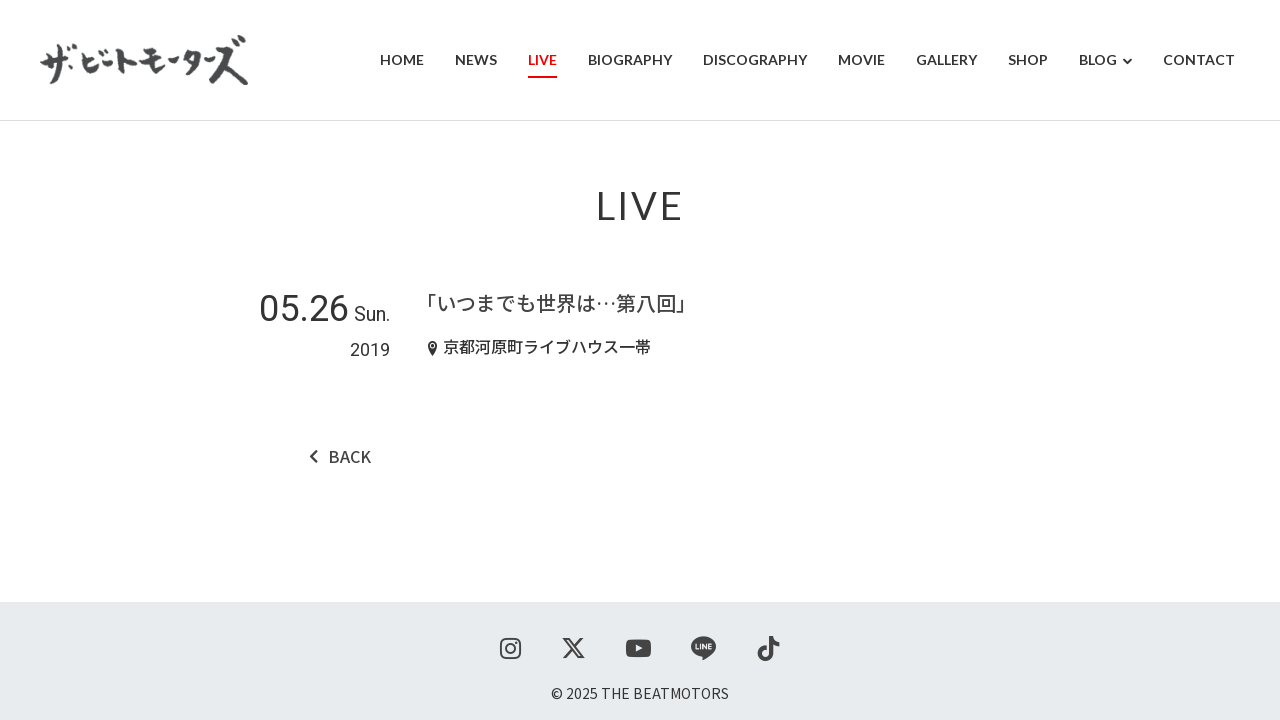

--- FILE ---
content_type: text/html; charset=UTF-8
request_url: https://www.thebeatmotors.com/live/%E3%80%8C%E3%81%84%E3%81%A4%E3%81%BE%E3%81%A7%E3%82%82%E4%B8%96%E7%95%8C%E3%81%AF%E7%AC%AC%E5%85%AB%E5%9B%9E%E3%80%8D/
body_size: 6651
content:
<!DOCTYPE HTML>
<html lang="ja">

<head>
	<meta charset="utf-8">
	<meta name="viewport" content="width=device-width, initial-scale=1">
	<meta name="format-detection" content="telephone=no">
	<meta name="description" content="">
	<meta name="keywords" content="">
	<title>「いつまでも世界は…第八回」 | ザ・ビートモーターズ  オフィシャルサイト</title>
<meta name='robots' content='max-image-preview:large' />
<link rel='dns-prefetch' href='//www.googletagmanager.com' />
<link rel='stylesheet' id='twb-open-sans-css' href='https://fonts.googleapis.com/css?family=Open+Sans%3A300%2C400%2C500%2C600%2C700%2C800&#038;display=swap&#038;ver=6.5.7' type='text/css' media='all' />
<link rel='stylesheet' id='twbbwg-global-css' href='https://www.thebeatmotors.com/wp-content/plugins/photo-gallery/booster/assets/css/global.css?ver=1.0.0' type='text/css' media='all' />
<link rel='stylesheet' id='wp-block-library-css' href='https://www.thebeatmotors.com/wp-includes/css/dist/block-library/style.min.css?ver=6.5.7' type='text/css' media='all' />
<style id='classic-theme-styles-inline-css' type='text/css'>
/*! This file is auto-generated */
.wp-block-button__link{color:#fff;background-color:#32373c;border-radius:9999px;box-shadow:none;text-decoration:none;padding:calc(.667em + 2px) calc(1.333em + 2px);font-size:1.125em}.wp-block-file__button{background:#32373c;color:#fff;text-decoration:none}
</style>
<style id='global-styles-inline-css' type='text/css'>
body{--wp--preset--color--black: #000000;--wp--preset--color--cyan-bluish-gray: #abb8c3;--wp--preset--color--white: #ffffff;--wp--preset--color--pale-pink: #f78da7;--wp--preset--color--vivid-red: #cf2e2e;--wp--preset--color--luminous-vivid-orange: #ff6900;--wp--preset--color--luminous-vivid-amber: #fcb900;--wp--preset--color--light-green-cyan: #7bdcb5;--wp--preset--color--vivid-green-cyan: #00d084;--wp--preset--color--pale-cyan-blue: #8ed1fc;--wp--preset--color--vivid-cyan-blue: #0693e3;--wp--preset--color--vivid-purple: #9b51e0;--wp--preset--gradient--vivid-cyan-blue-to-vivid-purple: linear-gradient(135deg,rgba(6,147,227,1) 0%,rgb(155,81,224) 100%);--wp--preset--gradient--light-green-cyan-to-vivid-green-cyan: linear-gradient(135deg,rgb(122,220,180) 0%,rgb(0,208,130) 100%);--wp--preset--gradient--luminous-vivid-amber-to-luminous-vivid-orange: linear-gradient(135deg,rgba(252,185,0,1) 0%,rgba(255,105,0,1) 100%);--wp--preset--gradient--luminous-vivid-orange-to-vivid-red: linear-gradient(135deg,rgba(255,105,0,1) 0%,rgb(207,46,46) 100%);--wp--preset--gradient--very-light-gray-to-cyan-bluish-gray: linear-gradient(135deg,rgb(238,238,238) 0%,rgb(169,184,195) 100%);--wp--preset--gradient--cool-to-warm-spectrum: linear-gradient(135deg,rgb(74,234,220) 0%,rgb(151,120,209) 20%,rgb(207,42,186) 40%,rgb(238,44,130) 60%,rgb(251,105,98) 80%,rgb(254,248,76) 100%);--wp--preset--gradient--blush-light-purple: linear-gradient(135deg,rgb(255,206,236) 0%,rgb(152,150,240) 100%);--wp--preset--gradient--blush-bordeaux: linear-gradient(135deg,rgb(254,205,165) 0%,rgb(254,45,45) 50%,rgb(107,0,62) 100%);--wp--preset--gradient--luminous-dusk: linear-gradient(135deg,rgb(255,203,112) 0%,rgb(199,81,192) 50%,rgb(65,88,208) 100%);--wp--preset--gradient--pale-ocean: linear-gradient(135deg,rgb(255,245,203) 0%,rgb(182,227,212) 50%,rgb(51,167,181) 100%);--wp--preset--gradient--electric-grass: linear-gradient(135deg,rgb(202,248,128) 0%,rgb(113,206,126) 100%);--wp--preset--gradient--midnight: linear-gradient(135deg,rgb(2,3,129) 0%,rgb(40,116,252) 100%);--wp--preset--font-size--small: 13px;--wp--preset--font-size--medium: 20px;--wp--preset--font-size--large: 36px;--wp--preset--font-size--x-large: 42px;--wp--preset--spacing--20: 0.44rem;--wp--preset--spacing--30: 0.67rem;--wp--preset--spacing--40: 1rem;--wp--preset--spacing--50: 1.5rem;--wp--preset--spacing--60: 2.25rem;--wp--preset--spacing--70: 3.38rem;--wp--preset--spacing--80: 5.06rem;--wp--preset--shadow--natural: 6px 6px 9px rgba(0, 0, 0, 0.2);--wp--preset--shadow--deep: 12px 12px 50px rgba(0, 0, 0, 0.4);--wp--preset--shadow--sharp: 6px 6px 0px rgba(0, 0, 0, 0.2);--wp--preset--shadow--outlined: 6px 6px 0px -3px rgba(255, 255, 255, 1), 6px 6px rgba(0, 0, 0, 1);--wp--preset--shadow--crisp: 6px 6px 0px rgba(0, 0, 0, 1);}:where(.is-layout-flex){gap: 0.5em;}:where(.is-layout-grid){gap: 0.5em;}body .is-layout-flex{display: flex;}body .is-layout-flex{flex-wrap: wrap;align-items: center;}body .is-layout-flex > *{margin: 0;}body .is-layout-grid{display: grid;}body .is-layout-grid > *{margin: 0;}:where(.wp-block-columns.is-layout-flex){gap: 2em;}:where(.wp-block-columns.is-layout-grid){gap: 2em;}:where(.wp-block-post-template.is-layout-flex){gap: 1.25em;}:where(.wp-block-post-template.is-layout-grid){gap: 1.25em;}.has-black-color{color: var(--wp--preset--color--black) !important;}.has-cyan-bluish-gray-color{color: var(--wp--preset--color--cyan-bluish-gray) !important;}.has-white-color{color: var(--wp--preset--color--white) !important;}.has-pale-pink-color{color: var(--wp--preset--color--pale-pink) !important;}.has-vivid-red-color{color: var(--wp--preset--color--vivid-red) !important;}.has-luminous-vivid-orange-color{color: var(--wp--preset--color--luminous-vivid-orange) !important;}.has-luminous-vivid-amber-color{color: var(--wp--preset--color--luminous-vivid-amber) !important;}.has-light-green-cyan-color{color: var(--wp--preset--color--light-green-cyan) !important;}.has-vivid-green-cyan-color{color: var(--wp--preset--color--vivid-green-cyan) !important;}.has-pale-cyan-blue-color{color: var(--wp--preset--color--pale-cyan-blue) !important;}.has-vivid-cyan-blue-color{color: var(--wp--preset--color--vivid-cyan-blue) !important;}.has-vivid-purple-color{color: var(--wp--preset--color--vivid-purple) !important;}.has-black-background-color{background-color: var(--wp--preset--color--black) !important;}.has-cyan-bluish-gray-background-color{background-color: var(--wp--preset--color--cyan-bluish-gray) !important;}.has-white-background-color{background-color: var(--wp--preset--color--white) !important;}.has-pale-pink-background-color{background-color: var(--wp--preset--color--pale-pink) !important;}.has-vivid-red-background-color{background-color: var(--wp--preset--color--vivid-red) !important;}.has-luminous-vivid-orange-background-color{background-color: var(--wp--preset--color--luminous-vivid-orange) !important;}.has-luminous-vivid-amber-background-color{background-color: var(--wp--preset--color--luminous-vivid-amber) !important;}.has-light-green-cyan-background-color{background-color: var(--wp--preset--color--light-green-cyan) !important;}.has-vivid-green-cyan-background-color{background-color: var(--wp--preset--color--vivid-green-cyan) !important;}.has-pale-cyan-blue-background-color{background-color: var(--wp--preset--color--pale-cyan-blue) !important;}.has-vivid-cyan-blue-background-color{background-color: var(--wp--preset--color--vivid-cyan-blue) !important;}.has-vivid-purple-background-color{background-color: var(--wp--preset--color--vivid-purple) !important;}.has-black-border-color{border-color: var(--wp--preset--color--black) !important;}.has-cyan-bluish-gray-border-color{border-color: var(--wp--preset--color--cyan-bluish-gray) !important;}.has-white-border-color{border-color: var(--wp--preset--color--white) !important;}.has-pale-pink-border-color{border-color: var(--wp--preset--color--pale-pink) !important;}.has-vivid-red-border-color{border-color: var(--wp--preset--color--vivid-red) !important;}.has-luminous-vivid-orange-border-color{border-color: var(--wp--preset--color--luminous-vivid-orange) !important;}.has-luminous-vivid-amber-border-color{border-color: var(--wp--preset--color--luminous-vivid-amber) !important;}.has-light-green-cyan-border-color{border-color: var(--wp--preset--color--light-green-cyan) !important;}.has-vivid-green-cyan-border-color{border-color: var(--wp--preset--color--vivid-green-cyan) !important;}.has-pale-cyan-blue-border-color{border-color: var(--wp--preset--color--pale-cyan-blue) !important;}.has-vivid-cyan-blue-border-color{border-color: var(--wp--preset--color--vivid-cyan-blue) !important;}.has-vivid-purple-border-color{border-color: var(--wp--preset--color--vivid-purple) !important;}.has-vivid-cyan-blue-to-vivid-purple-gradient-background{background: var(--wp--preset--gradient--vivid-cyan-blue-to-vivid-purple) !important;}.has-light-green-cyan-to-vivid-green-cyan-gradient-background{background: var(--wp--preset--gradient--light-green-cyan-to-vivid-green-cyan) !important;}.has-luminous-vivid-amber-to-luminous-vivid-orange-gradient-background{background: var(--wp--preset--gradient--luminous-vivid-amber-to-luminous-vivid-orange) !important;}.has-luminous-vivid-orange-to-vivid-red-gradient-background{background: var(--wp--preset--gradient--luminous-vivid-orange-to-vivid-red) !important;}.has-very-light-gray-to-cyan-bluish-gray-gradient-background{background: var(--wp--preset--gradient--very-light-gray-to-cyan-bluish-gray) !important;}.has-cool-to-warm-spectrum-gradient-background{background: var(--wp--preset--gradient--cool-to-warm-spectrum) !important;}.has-blush-light-purple-gradient-background{background: var(--wp--preset--gradient--blush-light-purple) !important;}.has-blush-bordeaux-gradient-background{background: var(--wp--preset--gradient--blush-bordeaux) !important;}.has-luminous-dusk-gradient-background{background: var(--wp--preset--gradient--luminous-dusk) !important;}.has-pale-ocean-gradient-background{background: var(--wp--preset--gradient--pale-ocean) !important;}.has-electric-grass-gradient-background{background: var(--wp--preset--gradient--electric-grass) !important;}.has-midnight-gradient-background{background: var(--wp--preset--gradient--midnight) !important;}.has-small-font-size{font-size: var(--wp--preset--font-size--small) !important;}.has-medium-font-size{font-size: var(--wp--preset--font-size--medium) !important;}.has-large-font-size{font-size: var(--wp--preset--font-size--large) !important;}.has-x-large-font-size{font-size: var(--wp--preset--font-size--x-large) !important;}
.wp-block-navigation a:where(:not(.wp-element-button)){color: inherit;}
:where(.wp-block-post-template.is-layout-flex){gap: 1.25em;}:where(.wp-block-post-template.is-layout-grid){gap: 1.25em;}
:where(.wp-block-columns.is-layout-flex){gap: 2em;}:where(.wp-block-columns.is-layout-grid){gap: 2em;}
.wp-block-pullquote{font-size: 1.5em;line-height: 1.6;}
</style>
<link rel='stylesheet' id='bwg_fonts-css' href='https://www.thebeatmotors.com/wp-content/plugins/photo-gallery/css/bwg-fonts/fonts.css?ver=0.0.1' type='text/css' media='all' />
<link rel='stylesheet' id='sumoselect-css' href='https://www.thebeatmotors.com/wp-content/plugins/photo-gallery/css/sumoselect.min.css?ver=3.4.6' type='text/css' media='all' />
<link rel='stylesheet' id='mCustomScrollbar-css' href='https://www.thebeatmotors.com/wp-content/plugins/photo-gallery/css/jquery.mCustomScrollbar.min.css?ver=3.1.5' type='text/css' media='all' />
<link rel='stylesheet' id='bwg_googlefonts-css' href='https://fonts.googleapis.com/css?family=Ubuntu&#038;subset=greek,latin,greek-ext,vietnamese,cyrillic-ext,latin-ext,cyrillic' type='text/css' media='all' />
<link rel='stylesheet' id='bwg_frontend-css' href='https://www.thebeatmotors.com/wp-content/plugins/photo-gallery/css/styles.min.css?ver=1.8.31' type='text/css' media='all' />
<link rel='stylesheet' id='wp-pagenavi-css' href='https://www.thebeatmotors.com/wp-content/plugins/wp-pagenavi/pagenavi-css.css?ver=2.70' type='text/css' media='all' />
<link rel='stylesheet' id='parent-style-css' href='https://www.thebeatmotors.com/wp-content/themes/zousanrecordspro/style.css?ver=6.5.7' type='text/css' media='all' />
<link rel='stylesheet' id='child-style-css' href='https://www.thebeatmotors.com/wp-content/themes/zousanrecordspro-child/style.css?ver=6.5.7' type='text/css' media='all' />
<script type="text/javascript" src="https://www.thebeatmotors.com/wp-includes/js/jquery/jquery.min.js?ver=3.7.1" id="jquery-core-js"></script>
<script type="text/javascript" src="https://www.thebeatmotors.com/wp-includes/js/jquery/jquery-migrate.min.js?ver=3.4.1" id="jquery-migrate-js"></script>
<script type="text/javascript" src="https://www.thebeatmotors.com/wp-content/plugins/photo-gallery/booster/assets/js/circle-progress.js?ver=1.2.2" id="twbbwg-circle-js"></script>
<script type="text/javascript" id="twbbwg-global-js-extra">
/* <![CDATA[ */
var twb = {"nonce":"8b201ae2ee","ajax_url":"https:\/\/www.thebeatmotors.com\/wp-admin\/admin-ajax.php","plugin_url":"https:\/\/www.thebeatmotors.com\/wp-content\/plugins\/photo-gallery\/booster","href":"https:\/\/www.thebeatmotors.com\/wp-admin\/admin.php?page=twbbwg_photo-gallery"};
var twb = {"nonce":"8b201ae2ee","ajax_url":"https:\/\/www.thebeatmotors.com\/wp-admin\/admin-ajax.php","plugin_url":"https:\/\/www.thebeatmotors.com\/wp-content\/plugins\/photo-gallery\/booster","href":"https:\/\/www.thebeatmotors.com\/wp-admin\/admin.php?page=twbbwg_photo-gallery"};
/* ]]> */
</script>
<script type="text/javascript" src="https://www.thebeatmotors.com/wp-content/plugins/photo-gallery/booster/assets/js/global.js?ver=1.0.0" id="twbbwg-global-js"></script>
<script type="text/javascript" src="https://www.thebeatmotors.com/wp-content/plugins/photo-gallery/js/jquery.sumoselect.min.js?ver=3.4.6" id="sumoselect-js"></script>
<script type="text/javascript" src="https://www.thebeatmotors.com/wp-content/plugins/photo-gallery/js/tocca.min.js?ver=2.0.9" id="bwg_mobile-js"></script>
<script type="text/javascript" src="https://www.thebeatmotors.com/wp-content/plugins/photo-gallery/js/jquery.mCustomScrollbar.concat.min.js?ver=3.1.5" id="mCustomScrollbar-js"></script>
<script type="text/javascript" src="https://www.thebeatmotors.com/wp-content/plugins/photo-gallery/js/jquery.fullscreen.min.js?ver=0.6.0" id="jquery-fullscreen-js"></script>
<script type="text/javascript" id="bwg_frontend-js-extra">
/* <![CDATA[ */
var bwg_objectsL10n = {"bwg_field_required":"\u30d5\u30a3\u30fc\u30eb\u30c9\u306f\u5fc5\u9808\u3067\u3059\u3002","bwg_mail_validation":"\u3053\u308c\u306f\u6709\u52b9\u306a\u30e1\u30fc\u30eb\u30a2\u30c9\u30ec\u30b9\u3067\u306f\u3042\u308a\u307e\u305b\u3093\u3002","bwg_search_result":"\u691c\u7d22\u306b\u4e00\u81f4\u3059\u308b\u753b\u50cf\u304c\u3042\u308a\u307e\u305b\u3093\u3002","bwg_select_tag":"Select Tag","bwg_order_by":"Order By","bwg_search":"\u691c\u7d22","bwg_show_ecommerce":"Show Ecommerce","bwg_hide_ecommerce":"Hide Ecommerce","bwg_show_comments":"\u30b3\u30e1\u30f3\u30c8\u3092\u8868\u793a","bwg_hide_comments":"\u30b3\u30e1\u30f3\u30c8\u3092\u975e\u8868\u793a\u306b\u3057\u307e\u3059","bwg_restore":"\u5fa9\u5143\u3057\u307e\u3059","bwg_maximize":"\u6700\u5927\u5316\u3057\u307e\u3059","bwg_fullscreen":"\u30d5\u30eb\u30b9\u30af\u30ea\u30fc\u30f3","bwg_exit_fullscreen":"\u30d5\u30eb\u30b9\u30af\u30ea\u30fc\u30f3\u3092\u7d42\u4e86\u3057\u307e\u3059","bwg_search_tag":"SEARCH...","bwg_tag_no_match":"No tags found","bwg_all_tags_selected":"All tags selected","bwg_tags_selected":"tags selected","play":"\u518d\u751f","pause":"\u4e00\u6642\u505c\u6b62\u3057\u307e\u3059","is_pro":"","bwg_play":"\u518d\u751f","bwg_pause":"\u4e00\u6642\u505c\u6b62\u3057\u307e\u3059","bwg_hide_info":"\u60c5\u5831\u3092\u96a0\u3059","bwg_show_info":"\u60c5\u5831\u3092\u8868\u793a\u3057\u307e\u3059","bwg_hide_rating":"Hide rating","bwg_show_rating":"Show rating","ok":"Ok","cancel":"Cancel","select_all":"Select all","lazy_load":"0","lazy_loader":"https:\/\/www.thebeatmotors.com\/wp-content\/plugins\/photo-gallery\/images\/ajax_loader.png","front_ajax":"0","bwg_tag_see_all":"see all tags","bwg_tag_see_less":"see less tags"};
/* ]]> */
</script>
<script type="text/javascript" src="https://www.thebeatmotors.com/wp-content/plugins/photo-gallery/js/scripts.min.js?ver=1.8.31" id="bwg_frontend-js"></script>

<!-- Site Kit によって追加された Google タグ（gtag.js）スニペット -->

<!-- Google アナリティクス スニペット (Site Kit が追加) -->
<script type="text/javascript" src="https://www.googletagmanager.com/gtag/js?id=GT-KD7KQ9JL" id="google_gtagjs-js" async></script>
<script type="text/javascript" id="google_gtagjs-js-after">
/* <![CDATA[ */
window.dataLayer = window.dataLayer || [];function gtag(){dataLayer.push(arguments);}
gtag("set","linker",{"domains":["www.thebeatmotors.com"]});
gtag("js", new Date());
gtag("set", "developer_id.dZTNiMT", true);
gtag("config", "GT-KD7KQ9JL");
 window._googlesitekit = window._googlesitekit || {}; window._googlesitekit.throttledEvents = []; window._googlesitekit.gtagEvent = (name, data) => { var key = JSON.stringify( { name, data } ); if ( !! window._googlesitekit.throttledEvents[ key ] ) { return; } window._googlesitekit.throttledEvents[ key ] = true; setTimeout( () => { delete window._googlesitekit.throttledEvents[ key ]; }, 5 ); gtag( "event", name, { ...data, event_source: "site-kit" } ); } 
/* ]]> */
</script>

<!-- Site Kit によって追加された終了 Google タグ（gtag.js）スニペット -->
<meta name="generator" content="Site Kit by Google 1.145.0" /><link rel="canonical" href="https://www.thebeatmotors.com/live/%e3%80%8c%e3%81%84%e3%81%a4%e3%81%be%e3%81%a7%e3%82%82%e4%b8%96%e7%95%8c%e3%81%af%e7%ac%ac%e5%85%ab%e5%9b%9e%e3%80%8d/">
	<meta property="og:locale" content="ja_JP">
			<meta property="og:title" content="  「いつまでも世界は…第八回」" />
		<meta property="og:type" content="article" />
		<meta property="og:description" content="" />
	<meta property="og:url" content="https://www.thebeatmotors.com" />
	<meta property="og:site_name" content="ザ・ビートモーターズ  オフィシャルサイト" />
	<meta property="og:image" content="https://www.thebeatmotors.com/wp-content/uploads/2024/06/IMG_7827-2.jpg" />
	<meta property="og:image:secure_url" content="https://www.thebeatmotors.com/wp-content/uploads/2024/06/IMG_7827-2.jpg" />
	<meta name="twitter:card" content="summary_large_image" />
			<meta name="twitter:title" content="  「いつまでも世界は…第八回」" />
		<meta name="twitter:description" content="" />
	<meta name="twitter:image" content="https://www.thebeatmotors.com/wp-content/uploads/2024/06/IMG_7827-2.jpg" />
	<link rel="apple-touch-icon" href="">
	<link rel="icon" href="https://www.thebeatmotors.com/wp-content/uploads/2024/06/favicon.ico">
	<link href="https://www.thebeatmotors.com/wp-content/themes/zousanrecordspro-child/style.css" rel="stylesheet">
	<link rel="stylesheet" type="text/css" href="https://www.thebeatmotors.com/wp-content/themes/zousanrecordspro/css/common/reset.css" media="all">
	<link rel="stylesheet" type="text/css" href="https://www.thebeatmotors.com/wp-content/themes/zousanrecordspro/css/common/base.css" media="all">
	<link rel="stylesheet" type="text/css" href="https://www.thebeatmotors.com/wp-content/themes/zousanrecordspro/css/common/contents.css" media="all">
	<link rel="stylesheet" type="text/css" href="https://www.thebeatmotors.com/wp-content/themes/zousanrecordspro/css/lib/jquery.colorbox_02.css" media="all">
			<link rel="stylesheet" type="text/css" href="https://www.thebeatmotors.com/wp-content/themes/zousanrecordspro/css/live.css" media="all">
		<style>
		:root {
			--link_color: #f20000;
		}
	</style>
		<link rel='dns-prefetch' href='//s.w.org' />
</head>

<body>
	<div class="container">
		<header id="header_wrap">
			<div id="header">
				<div id="logo_set">
					<h1 id="logo"><a href="https://www.thebeatmotors.com/"><img src="https://www.thebeatmotors.com/wp-content/uploads/2024/06/logo.gif" alt="ザ・ビートモーターズ  オフィシャルサイト"></a></h1>
				</div>
				<p id="gnav_btn" class="menu"><span></span><span></span><span></span></p>
				<nav id="gnav">
					<ul id="gnav_list" class="link_color">
						<li id="menu-item-25" class="menu-item menu-item-type-custom menu-item-object-custom menu-item-home menu-item-25"><a href="https://www.thebeatmotors.com/"><span>HOME</span></a></li>
<li id="menu-item-762" class="menu-item menu-item-type-post_type_archive menu-item-object-news menu-item-762"><a href="https://www.thebeatmotors.com/news/"><span>NEWS</span></a></li>
<li id="menu-item-22" class="menu-item menu-item-type-custom menu-item-object-custom menu-item-22"><a href="https://www.thebeatmotors.com/live/"><span>LIVE</span></a></li>
<li id="menu-item-117" class="menu-item menu-item-type-post_type menu-item-object-page menu-item-117"><a href="https://www.thebeatmotors.com/bio/"><span>BIOGRAPHY</span></a></li>
<li id="menu-item-24" class="menu-item menu-item-type-custom menu-item-object-custom menu-item-24"><a href="https://www.thebeatmotors.com/discography/"><span>DISCOGRAPHY</span></a></li>
<li id="menu-item-23" class="menu-item menu-item-type-custom menu-item-object-custom menu-item-23"><a href="https://www.thebeatmotors.com/video/"><span>MOVIE</span></a></li>
<li id="menu-item-360772" class="menu-item menu-item-type-post_type menu-item-object-page menu-item-360772"><a href="https://www.thebeatmotors.com/gallery/"><span>GALLERY</span></a></li>
<li id="menu-item-962" class="menu-item menu-item-type-custom menu-item-object-custom menu-item-962"><a target="_blank" rel="noopener" href="https://thebeatmotors.stores.jp/"><span>SHOP</span></a></li>
<li id="menu-item-970" class="menu-item menu-item-type-post_type menu-item-object-page menu-item-has-children menu-item-970"><a href="https://www.thebeatmotors.com/blog/"><span>BLOG</span></a>
<ul class="sub-menu">
	<li id="menu-item-972" class="menu-item menu-item-type-custom menu-item-object-custom menu-item-972"><a target="_blank" rel="noopener" href="https://note.com/akibamasashi/"><span>秋葉正志</span></a></li>
	<li id="menu-item-974" class="menu-item menu-item-type-custom menu-item-object-custom menu-item-974"><a target="_blank" rel="noopener" href="https://ameblo.jp/johnny-yanagawa"><span>ジョニー柳川</span></a></li>
	<li id="menu-item-975" class="menu-item menu-item-type-custom menu-item-object-custom menu-item-975"><a target="_blank" rel="noopener" href="https://shikano.site/"><span>鹿野隆広</span></a></li>
</ul>
</li>
<li id="menu-item-18" class="menu-item menu-item-type-post_type menu-item-object-page menu-item-18"><a href="https://www.thebeatmotors.com/contact/"><span>CONTACT</span></a></li>
					</ul>
					<ul class="sns_icon display_none_pc">
																			<li><a href="https://www.instagram.com/the_beatmotors/" target="_blank"><i class="icon icon-instagram"></i></a></li>
																			<li><a href="https://x.com/THEBEATMOTORS" target="_blank"><i class="icon icon-x"></i></a></li>
																			<li><a href="https://www.youtube.com/user/TheBeatmotors" target="_blank"><i class="icon icon-youtube"></i></a></li>
																															<li><a href="https://lin.ee/fy8y2Ac" target="_blank"><i class="icon icon-line"></i></a></li>
																			<li><a href="https://www.tiktok.com/@thebeatmotors" target="_blank"><i class="icon icon-tiktok"></i></a></li>
											</ul>
				</nav>
			</div>
		</header><div id="contents_wrap">
	<div id="live_contents" class="contents fadein">
		<section class="area">
			<div class="hgroup">
				<h1 class="heading01">LIVE</h1>
			</div>
			<div id="live_box" class="box w800">
				<div class="part live_part">
					<ul class="live_ul">
						<li class="live_li">
							<div class="live_date">
																<p class="live_day">05.26<span class="live_week">Sun.</span><br class="display_none_sp"><span class="live_year">2019</span></p>
							</div>
							<div class="live_cont">
								<h4 class="live_title heading04">「いつまでも世界は…第八回」</h4>
																	<p class="live_place"><i class="icon-location2"></i>京都河原町ライブハウス一帯</p>
																																																																							</div>
						</li>
					</ul>
				</div>
				<div class="part">
					<p><a href="javascript:history.back();" class="button btn_small btn_modoru"><span><i class="icon icon-chevron-left-solid"></i>BACK</span></a></p>
				</div>
			</div>
		</section>
	</div>
</div>
		<footer id="footer_wrap">
							<div id="sns_wrap">
					<ul class="sns_icon">
																			<li><a href="https://www.instagram.com/the_beatmotors/" target="_blank"><i class="icon icon-instagram"></i></a></li>
																			<li><a href="https://x.com/THEBEATMOTORS" target="_blank"><i class="icon icon-x"></i></a></li>
																			<li><a href="https://www.youtube.com/user/TheBeatmotors" target="_blank"><i class="icon icon-youtube"></i></a></li>
																															<li><a href="https://lin.ee/fy8y2Ac" target="_blank"><i class="icon icon-line"></i></a></li>
																			<li><a href="https://www.tiktok.com/@thebeatmotors" target="_blank"><i class="icon icon-tiktok"></i></a></li>
											</ul>
				</div>
									<div id="copyright_wrap">
				<p id="copyright"><small>© 2025 THE BEATMOTORS</small></p>
			</div>
			<div id="pagetop"><a href=".header" class="button"><span class="icon icon-arrow-to-top"></span></a></div>
		</footer>
		<script type="text/javascript" src="https://www.google.com/recaptcha/api.js?render=6Ler-PopAAAAACoFT9uYBHEat-4jI3h0u60aGDJ9&amp;ver=3.0" id="google-recaptcha-js"></script>
<script type="text/javascript" src="https://www.thebeatmotors.com/wp-includes/js/dist/vendor/wp-polyfill-inert.min.js?ver=3.1.2" id="wp-polyfill-inert-js"></script>
<script type="text/javascript" src="https://www.thebeatmotors.com/wp-includes/js/dist/vendor/regenerator-runtime.min.js?ver=0.14.0" id="regenerator-runtime-js"></script>
<script type="text/javascript" src="https://www.thebeatmotors.com/wp-includes/js/dist/vendor/wp-polyfill.min.js?ver=3.15.0" id="wp-polyfill-js"></script>
<script type="text/javascript" id="wpcf7-recaptcha-js-extra">
/* <![CDATA[ */
var wpcf7_recaptcha = {"sitekey":"6Ler-PopAAAAACoFT9uYBHEat-4jI3h0u60aGDJ9","actions":{"homepage":"homepage","contactform":"contactform"}};
/* ]]> */
</script>
<script type="text/javascript" src="https://www.thebeatmotors.com/wp-content/plugins/contact-form-7/modules/recaptcha/index.js?ver=5.9.5" id="wpcf7-recaptcha-js"></script>
<script type="text/javascript" src="https://www.thebeatmotors.com/wp-content/plugins/google-site-kit/dist/assets/js/googlesitekit-events-provider-contact-form-7-21cf1c445673c649970d.js" id="googlesitekit-events-provider-contact-form-7-js" defer></script>
		</div>
		<script src="https://ajax.googleapis.com/ajax/libs/jquery/3.4.1/jquery.min.js"></script>
		<script src="https://www.thebeatmotors.com/wp-content/themes/zousanrecordspro/js/lib.js" charset="utf-8"></script>
		<script src="https://www.thebeatmotors.com/wp-content/themes/zousanrecordspro/js/frame.js" charset="utf-8"></script>
		<script src="https://www.thebeatmotors.com/wp-content/themes/zousanrecordspro/js/base.js" charset="utf-8"></script>
					<script src="https://www.thebeatmotors.com/wp-content/themes/zousanrecordspro/js/jquery.colorbox.js" charset="utf-8"></script>
			<script src="https://www.thebeatmotors.com/wp-content/themes/zousanrecordspro/js/live.js" charset="utf-8"></script>
				</body>

		</html>

--- FILE ---
content_type: text/html; charset=utf-8
request_url: https://www.google.com/recaptcha/api2/anchor?ar=1&k=6Ler-PopAAAAACoFT9uYBHEat-4jI3h0u60aGDJ9&co=aHR0cHM6Ly93d3cudGhlYmVhdG1vdG9ycy5jb206NDQz&hl=en&v=N67nZn4AqZkNcbeMu4prBgzg&size=invisible&anchor-ms=20000&execute-ms=30000&cb=e59kvaoeyc5c
body_size: 48880
content:
<!DOCTYPE HTML><html dir="ltr" lang="en"><head><meta http-equiv="Content-Type" content="text/html; charset=UTF-8">
<meta http-equiv="X-UA-Compatible" content="IE=edge">
<title>reCAPTCHA</title>
<style type="text/css">
/* cyrillic-ext */
@font-face {
  font-family: 'Roboto';
  font-style: normal;
  font-weight: 400;
  font-stretch: 100%;
  src: url(//fonts.gstatic.com/s/roboto/v48/KFO7CnqEu92Fr1ME7kSn66aGLdTylUAMa3GUBHMdazTgWw.woff2) format('woff2');
  unicode-range: U+0460-052F, U+1C80-1C8A, U+20B4, U+2DE0-2DFF, U+A640-A69F, U+FE2E-FE2F;
}
/* cyrillic */
@font-face {
  font-family: 'Roboto';
  font-style: normal;
  font-weight: 400;
  font-stretch: 100%;
  src: url(//fonts.gstatic.com/s/roboto/v48/KFO7CnqEu92Fr1ME7kSn66aGLdTylUAMa3iUBHMdazTgWw.woff2) format('woff2');
  unicode-range: U+0301, U+0400-045F, U+0490-0491, U+04B0-04B1, U+2116;
}
/* greek-ext */
@font-face {
  font-family: 'Roboto';
  font-style: normal;
  font-weight: 400;
  font-stretch: 100%;
  src: url(//fonts.gstatic.com/s/roboto/v48/KFO7CnqEu92Fr1ME7kSn66aGLdTylUAMa3CUBHMdazTgWw.woff2) format('woff2');
  unicode-range: U+1F00-1FFF;
}
/* greek */
@font-face {
  font-family: 'Roboto';
  font-style: normal;
  font-weight: 400;
  font-stretch: 100%;
  src: url(//fonts.gstatic.com/s/roboto/v48/KFO7CnqEu92Fr1ME7kSn66aGLdTylUAMa3-UBHMdazTgWw.woff2) format('woff2');
  unicode-range: U+0370-0377, U+037A-037F, U+0384-038A, U+038C, U+038E-03A1, U+03A3-03FF;
}
/* math */
@font-face {
  font-family: 'Roboto';
  font-style: normal;
  font-weight: 400;
  font-stretch: 100%;
  src: url(//fonts.gstatic.com/s/roboto/v48/KFO7CnqEu92Fr1ME7kSn66aGLdTylUAMawCUBHMdazTgWw.woff2) format('woff2');
  unicode-range: U+0302-0303, U+0305, U+0307-0308, U+0310, U+0312, U+0315, U+031A, U+0326-0327, U+032C, U+032F-0330, U+0332-0333, U+0338, U+033A, U+0346, U+034D, U+0391-03A1, U+03A3-03A9, U+03B1-03C9, U+03D1, U+03D5-03D6, U+03F0-03F1, U+03F4-03F5, U+2016-2017, U+2034-2038, U+203C, U+2040, U+2043, U+2047, U+2050, U+2057, U+205F, U+2070-2071, U+2074-208E, U+2090-209C, U+20D0-20DC, U+20E1, U+20E5-20EF, U+2100-2112, U+2114-2115, U+2117-2121, U+2123-214F, U+2190, U+2192, U+2194-21AE, U+21B0-21E5, U+21F1-21F2, U+21F4-2211, U+2213-2214, U+2216-22FF, U+2308-230B, U+2310, U+2319, U+231C-2321, U+2336-237A, U+237C, U+2395, U+239B-23B7, U+23D0, U+23DC-23E1, U+2474-2475, U+25AF, U+25B3, U+25B7, U+25BD, U+25C1, U+25CA, U+25CC, U+25FB, U+266D-266F, U+27C0-27FF, U+2900-2AFF, U+2B0E-2B11, U+2B30-2B4C, U+2BFE, U+3030, U+FF5B, U+FF5D, U+1D400-1D7FF, U+1EE00-1EEFF;
}
/* symbols */
@font-face {
  font-family: 'Roboto';
  font-style: normal;
  font-weight: 400;
  font-stretch: 100%;
  src: url(//fonts.gstatic.com/s/roboto/v48/KFO7CnqEu92Fr1ME7kSn66aGLdTylUAMaxKUBHMdazTgWw.woff2) format('woff2');
  unicode-range: U+0001-000C, U+000E-001F, U+007F-009F, U+20DD-20E0, U+20E2-20E4, U+2150-218F, U+2190, U+2192, U+2194-2199, U+21AF, U+21E6-21F0, U+21F3, U+2218-2219, U+2299, U+22C4-22C6, U+2300-243F, U+2440-244A, U+2460-24FF, U+25A0-27BF, U+2800-28FF, U+2921-2922, U+2981, U+29BF, U+29EB, U+2B00-2BFF, U+4DC0-4DFF, U+FFF9-FFFB, U+10140-1018E, U+10190-1019C, U+101A0, U+101D0-101FD, U+102E0-102FB, U+10E60-10E7E, U+1D2C0-1D2D3, U+1D2E0-1D37F, U+1F000-1F0FF, U+1F100-1F1AD, U+1F1E6-1F1FF, U+1F30D-1F30F, U+1F315, U+1F31C, U+1F31E, U+1F320-1F32C, U+1F336, U+1F378, U+1F37D, U+1F382, U+1F393-1F39F, U+1F3A7-1F3A8, U+1F3AC-1F3AF, U+1F3C2, U+1F3C4-1F3C6, U+1F3CA-1F3CE, U+1F3D4-1F3E0, U+1F3ED, U+1F3F1-1F3F3, U+1F3F5-1F3F7, U+1F408, U+1F415, U+1F41F, U+1F426, U+1F43F, U+1F441-1F442, U+1F444, U+1F446-1F449, U+1F44C-1F44E, U+1F453, U+1F46A, U+1F47D, U+1F4A3, U+1F4B0, U+1F4B3, U+1F4B9, U+1F4BB, U+1F4BF, U+1F4C8-1F4CB, U+1F4D6, U+1F4DA, U+1F4DF, U+1F4E3-1F4E6, U+1F4EA-1F4ED, U+1F4F7, U+1F4F9-1F4FB, U+1F4FD-1F4FE, U+1F503, U+1F507-1F50B, U+1F50D, U+1F512-1F513, U+1F53E-1F54A, U+1F54F-1F5FA, U+1F610, U+1F650-1F67F, U+1F687, U+1F68D, U+1F691, U+1F694, U+1F698, U+1F6AD, U+1F6B2, U+1F6B9-1F6BA, U+1F6BC, U+1F6C6-1F6CF, U+1F6D3-1F6D7, U+1F6E0-1F6EA, U+1F6F0-1F6F3, U+1F6F7-1F6FC, U+1F700-1F7FF, U+1F800-1F80B, U+1F810-1F847, U+1F850-1F859, U+1F860-1F887, U+1F890-1F8AD, U+1F8B0-1F8BB, U+1F8C0-1F8C1, U+1F900-1F90B, U+1F93B, U+1F946, U+1F984, U+1F996, U+1F9E9, U+1FA00-1FA6F, U+1FA70-1FA7C, U+1FA80-1FA89, U+1FA8F-1FAC6, U+1FACE-1FADC, U+1FADF-1FAE9, U+1FAF0-1FAF8, U+1FB00-1FBFF;
}
/* vietnamese */
@font-face {
  font-family: 'Roboto';
  font-style: normal;
  font-weight: 400;
  font-stretch: 100%;
  src: url(//fonts.gstatic.com/s/roboto/v48/KFO7CnqEu92Fr1ME7kSn66aGLdTylUAMa3OUBHMdazTgWw.woff2) format('woff2');
  unicode-range: U+0102-0103, U+0110-0111, U+0128-0129, U+0168-0169, U+01A0-01A1, U+01AF-01B0, U+0300-0301, U+0303-0304, U+0308-0309, U+0323, U+0329, U+1EA0-1EF9, U+20AB;
}
/* latin-ext */
@font-face {
  font-family: 'Roboto';
  font-style: normal;
  font-weight: 400;
  font-stretch: 100%;
  src: url(//fonts.gstatic.com/s/roboto/v48/KFO7CnqEu92Fr1ME7kSn66aGLdTylUAMa3KUBHMdazTgWw.woff2) format('woff2');
  unicode-range: U+0100-02BA, U+02BD-02C5, U+02C7-02CC, U+02CE-02D7, U+02DD-02FF, U+0304, U+0308, U+0329, U+1D00-1DBF, U+1E00-1E9F, U+1EF2-1EFF, U+2020, U+20A0-20AB, U+20AD-20C0, U+2113, U+2C60-2C7F, U+A720-A7FF;
}
/* latin */
@font-face {
  font-family: 'Roboto';
  font-style: normal;
  font-weight: 400;
  font-stretch: 100%;
  src: url(//fonts.gstatic.com/s/roboto/v48/KFO7CnqEu92Fr1ME7kSn66aGLdTylUAMa3yUBHMdazQ.woff2) format('woff2');
  unicode-range: U+0000-00FF, U+0131, U+0152-0153, U+02BB-02BC, U+02C6, U+02DA, U+02DC, U+0304, U+0308, U+0329, U+2000-206F, U+20AC, U+2122, U+2191, U+2193, U+2212, U+2215, U+FEFF, U+FFFD;
}
/* cyrillic-ext */
@font-face {
  font-family: 'Roboto';
  font-style: normal;
  font-weight: 500;
  font-stretch: 100%;
  src: url(//fonts.gstatic.com/s/roboto/v48/KFO7CnqEu92Fr1ME7kSn66aGLdTylUAMa3GUBHMdazTgWw.woff2) format('woff2');
  unicode-range: U+0460-052F, U+1C80-1C8A, U+20B4, U+2DE0-2DFF, U+A640-A69F, U+FE2E-FE2F;
}
/* cyrillic */
@font-face {
  font-family: 'Roboto';
  font-style: normal;
  font-weight: 500;
  font-stretch: 100%;
  src: url(//fonts.gstatic.com/s/roboto/v48/KFO7CnqEu92Fr1ME7kSn66aGLdTylUAMa3iUBHMdazTgWw.woff2) format('woff2');
  unicode-range: U+0301, U+0400-045F, U+0490-0491, U+04B0-04B1, U+2116;
}
/* greek-ext */
@font-face {
  font-family: 'Roboto';
  font-style: normal;
  font-weight: 500;
  font-stretch: 100%;
  src: url(//fonts.gstatic.com/s/roboto/v48/KFO7CnqEu92Fr1ME7kSn66aGLdTylUAMa3CUBHMdazTgWw.woff2) format('woff2');
  unicode-range: U+1F00-1FFF;
}
/* greek */
@font-face {
  font-family: 'Roboto';
  font-style: normal;
  font-weight: 500;
  font-stretch: 100%;
  src: url(//fonts.gstatic.com/s/roboto/v48/KFO7CnqEu92Fr1ME7kSn66aGLdTylUAMa3-UBHMdazTgWw.woff2) format('woff2');
  unicode-range: U+0370-0377, U+037A-037F, U+0384-038A, U+038C, U+038E-03A1, U+03A3-03FF;
}
/* math */
@font-face {
  font-family: 'Roboto';
  font-style: normal;
  font-weight: 500;
  font-stretch: 100%;
  src: url(//fonts.gstatic.com/s/roboto/v48/KFO7CnqEu92Fr1ME7kSn66aGLdTylUAMawCUBHMdazTgWw.woff2) format('woff2');
  unicode-range: U+0302-0303, U+0305, U+0307-0308, U+0310, U+0312, U+0315, U+031A, U+0326-0327, U+032C, U+032F-0330, U+0332-0333, U+0338, U+033A, U+0346, U+034D, U+0391-03A1, U+03A3-03A9, U+03B1-03C9, U+03D1, U+03D5-03D6, U+03F0-03F1, U+03F4-03F5, U+2016-2017, U+2034-2038, U+203C, U+2040, U+2043, U+2047, U+2050, U+2057, U+205F, U+2070-2071, U+2074-208E, U+2090-209C, U+20D0-20DC, U+20E1, U+20E5-20EF, U+2100-2112, U+2114-2115, U+2117-2121, U+2123-214F, U+2190, U+2192, U+2194-21AE, U+21B0-21E5, U+21F1-21F2, U+21F4-2211, U+2213-2214, U+2216-22FF, U+2308-230B, U+2310, U+2319, U+231C-2321, U+2336-237A, U+237C, U+2395, U+239B-23B7, U+23D0, U+23DC-23E1, U+2474-2475, U+25AF, U+25B3, U+25B7, U+25BD, U+25C1, U+25CA, U+25CC, U+25FB, U+266D-266F, U+27C0-27FF, U+2900-2AFF, U+2B0E-2B11, U+2B30-2B4C, U+2BFE, U+3030, U+FF5B, U+FF5D, U+1D400-1D7FF, U+1EE00-1EEFF;
}
/* symbols */
@font-face {
  font-family: 'Roboto';
  font-style: normal;
  font-weight: 500;
  font-stretch: 100%;
  src: url(//fonts.gstatic.com/s/roboto/v48/KFO7CnqEu92Fr1ME7kSn66aGLdTylUAMaxKUBHMdazTgWw.woff2) format('woff2');
  unicode-range: U+0001-000C, U+000E-001F, U+007F-009F, U+20DD-20E0, U+20E2-20E4, U+2150-218F, U+2190, U+2192, U+2194-2199, U+21AF, U+21E6-21F0, U+21F3, U+2218-2219, U+2299, U+22C4-22C6, U+2300-243F, U+2440-244A, U+2460-24FF, U+25A0-27BF, U+2800-28FF, U+2921-2922, U+2981, U+29BF, U+29EB, U+2B00-2BFF, U+4DC0-4DFF, U+FFF9-FFFB, U+10140-1018E, U+10190-1019C, U+101A0, U+101D0-101FD, U+102E0-102FB, U+10E60-10E7E, U+1D2C0-1D2D3, U+1D2E0-1D37F, U+1F000-1F0FF, U+1F100-1F1AD, U+1F1E6-1F1FF, U+1F30D-1F30F, U+1F315, U+1F31C, U+1F31E, U+1F320-1F32C, U+1F336, U+1F378, U+1F37D, U+1F382, U+1F393-1F39F, U+1F3A7-1F3A8, U+1F3AC-1F3AF, U+1F3C2, U+1F3C4-1F3C6, U+1F3CA-1F3CE, U+1F3D4-1F3E0, U+1F3ED, U+1F3F1-1F3F3, U+1F3F5-1F3F7, U+1F408, U+1F415, U+1F41F, U+1F426, U+1F43F, U+1F441-1F442, U+1F444, U+1F446-1F449, U+1F44C-1F44E, U+1F453, U+1F46A, U+1F47D, U+1F4A3, U+1F4B0, U+1F4B3, U+1F4B9, U+1F4BB, U+1F4BF, U+1F4C8-1F4CB, U+1F4D6, U+1F4DA, U+1F4DF, U+1F4E3-1F4E6, U+1F4EA-1F4ED, U+1F4F7, U+1F4F9-1F4FB, U+1F4FD-1F4FE, U+1F503, U+1F507-1F50B, U+1F50D, U+1F512-1F513, U+1F53E-1F54A, U+1F54F-1F5FA, U+1F610, U+1F650-1F67F, U+1F687, U+1F68D, U+1F691, U+1F694, U+1F698, U+1F6AD, U+1F6B2, U+1F6B9-1F6BA, U+1F6BC, U+1F6C6-1F6CF, U+1F6D3-1F6D7, U+1F6E0-1F6EA, U+1F6F0-1F6F3, U+1F6F7-1F6FC, U+1F700-1F7FF, U+1F800-1F80B, U+1F810-1F847, U+1F850-1F859, U+1F860-1F887, U+1F890-1F8AD, U+1F8B0-1F8BB, U+1F8C0-1F8C1, U+1F900-1F90B, U+1F93B, U+1F946, U+1F984, U+1F996, U+1F9E9, U+1FA00-1FA6F, U+1FA70-1FA7C, U+1FA80-1FA89, U+1FA8F-1FAC6, U+1FACE-1FADC, U+1FADF-1FAE9, U+1FAF0-1FAF8, U+1FB00-1FBFF;
}
/* vietnamese */
@font-face {
  font-family: 'Roboto';
  font-style: normal;
  font-weight: 500;
  font-stretch: 100%;
  src: url(//fonts.gstatic.com/s/roboto/v48/KFO7CnqEu92Fr1ME7kSn66aGLdTylUAMa3OUBHMdazTgWw.woff2) format('woff2');
  unicode-range: U+0102-0103, U+0110-0111, U+0128-0129, U+0168-0169, U+01A0-01A1, U+01AF-01B0, U+0300-0301, U+0303-0304, U+0308-0309, U+0323, U+0329, U+1EA0-1EF9, U+20AB;
}
/* latin-ext */
@font-face {
  font-family: 'Roboto';
  font-style: normal;
  font-weight: 500;
  font-stretch: 100%;
  src: url(//fonts.gstatic.com/s/roboto/v48/KFO7CnqEu92Fr1ME7kSn66aGLdTylUAMa3KUBHMdazTgWw.woff2) format('woff2');
  unicode-range: U+0100-02BA, U+02BD-02C5, U+02C7-02CC, U+02CE-02D7, U+02DD-02FF, U+0304, U+0308, U+0329, U+1D00-1DBF, U+1E00-1E9F, U+1EF2-1EFF, U+2020, U+20A0-20AB, U+20AD-20C0, U+2113, U+2C60-2C7F, U+A720-A7FF;
}
/* latin */
@font-face {
  font-family: 'Roboto';
  font-style: normal;
  font-weight: 500;
  font-stretch: 100%;
  src: url(//fonts.gstatic.com/s/roboto/v48/KFO7CnqEu92Fr1ME7kSn66aGLdTylUAMa3yUBHMdazQ.woff2) format('woff2');
  unicode-range: U+0000-00FF, U+0131, U+0152-0153, U+02BB-02BC, U+02C6, U+02DA, U+02DC, U+0304, U+0308, U+0329, U+2000-206F, U+20AC, U+2122, U+2191, U+2193, U+2212, U+2215, U+FEFF, U+FFFD;
}
/* cyrillic-ext */
@font-face {
  font-family: 'Roboto';
  font-style: normal;
  font-weight: 900;
  font-stretch: 100%;
  src: url(//fonts.gstatic.com/s/roboto/v48/KFO7CnqEu92Fr1ME7kSn66aGLdTylUAMa3GUBHMdazTgWw.woff2) format('woff2');
  unicode-range: U+0460-052F, U+1C80-1C8A, U+20B4, U+2DE0-2DFF, U+A640-A69F, U+FE2E-FE2F;
}
/* cyrillic */
@font-face {
  font-family: 'Roboto';
  font-style: normal;
  font-weight: 900;
  font-stretch: 100%;
  src: url(//fonts.gstatic.com/s/roboto/v48/KFO7CnqEu92Fr1ME7kSn66aGLdTylUAMa3iUBHMdazTgWw.woff2) format('woff2');
  unicode-range: U+0301, U+0400-045F, U+0490-0491, U+04B0-04B1, U+2116;
}
/* greek-ext */
@font-face {
  font-family: 'Roboto';
  font-style: normal;
  font-weight: 900;
  font-stretch: 100%;
  src: url(//fonts.gstatic.com/s/roboto/v48/KFO7CnqEu92Fr1ME7kSn66aGLdTylUAMa3CUBHMdazTgWw.woff2) format('woff2');
  unicode-range: U+1F00-1FFF;
}
/* greek */
@font-face {
  font-family: 'Roboto';
  font-style: normal;
  font-weight: 900;
  font-stretch: 100%;
  src: url(//fonts.gstatic.com/s/roboto/v48/KFO7CnqEu92Fr1ME7kSn66aGLdTylUAMa3-UBHMdazTgWw.woff2) format('woff2');
  unicode-range: U+0370-0377, U+037A-037F, U+0384-038A, U+038C, U+038E-03A1, U+03A3-03FF;
}
/* math */
@font-face {
  font-family: 'Roboto';
  font-style: normal;
  font-weight: 900;
  font-stretch: 100%;
  src: url(//fonts.gstatic.com/s/roboto/v48/KFO7CnqEu92Fr1ME7kSn66aGLdTylUAMawCUBHMdazTgWw.woff2) format('woff2');
  unicode-range: U+0302-0303, U+0305, U+0307-0308, U+0310, U+0312, U+0315, U+031A, U+0326-0327, U+032C, U+032F-0330, U+0332-0333, U+0338, U+033A, U+0346, U+034D, U+0391-03A1, U+03A3-03A9, U+03B1-03C9, U+03D1, U+03D5-03D6, U+03F0-03F1, U+03F4-03F5, U+2016-2017, U+2034-2038, U+203C, U+2040, U+2043, U+2047, U+2050, U+2057, U+205F, U+2070-2071, U+2074-208E, U+2090-209C, U+20D0-20DC, U+20E1, U+20E5-20EF, U+2100-2112, U+2114-2115, U+2117-2121, U+2123-214F, U+2190, U+2192, U+2194-21AE, U+21B0-21E5, U+21F1-21F2, U+21F4-2211, U+2213-2214, U+2216-22FF, U+2308-230B, U+2310, U+2319, U+231C-2321, U+2336-237A, U+237C, U+2395, U+239B-23B7, U+23D0, U+23DC-23E1, U+2474-2475, U+25AF, U+25B3, U+25B7, U+25BD, U+25C1, U+25CA, U+25CC, U+25FB, U+266D-266F, U+27C0-27FF, U+2900-2AFF, U+2B0E-2B11, U+2B30-2B4C, U+2BFE, U+3030, U+FF5B, U+FF5D, U+1D400-1D7FF, U+1EE00-1EEFF;
}
/* symbols */
@font-face {
  font-family: 'Roboto';
  font-style: normal;
  font-weight: 900;
  font-stretch: 100%;
  src: url(//fonts.gstatic.com/s/roboto/v48/KFO7CnqEu92Fr1ME7kSn66aGLdTylUAMaxKUBHMdazTgWw.woff2) format('woff2');
  unicode-range: U+0001-000C, U+000E-001F, U+007F-009F, U+20DD-20E0, U+20E2-20E4, U+2150-218F, U+2190, U+2192, U+2194-2199, U+21AF, U+21E6-21F0, U+21F3, U+2218-2219, U+2299, U+22C4-22C6, U+2300-243F, U+2440-244A, U+2460-24FF, U+25A0-27BF, U+2800-28FF, U+2921-2922, U+2981, U+29BF, U+29EB, U+2B00-2BFF, U+4DC0-4DFF, U+FFF9-FFFB, U+10140-1018E, U+10190-1019C, U+101A0, U+101D0-101FD, U+102E0-102FB, U+10E60-10E7E, U+1D2C0-1D2D3, U+1D2E0-1D37F, U+1F000-1F0FF, U+1F100-1F1AD, U+1F1E6-1F1FF, U+1F30D-1F30F, U+1F315, U+1F31C, U+1F31E, U+1F320-1F32C, U+1F336, U+1F378, U+1F37D, U+1F382, U+1F393-1F39F, U+1F3A7-1F3A8, U+1F3AC-1F3AF, U+1F3C2, U+1F3C4-1F3C6, U+1F3CA-1F3CE, U+1F3D4-1F3E0, U+1F3ED, U+1F3F1-1F3F3, U+1F3F5-1F3F7, U+1F408, U+1F415, U+1F41F, U+1F426, U+1F43F, U+1F441-1F442, U+1F444, U+1F446-1F449, U+1F44C-1F44E, U+1F453, U+1F46A, U+1F47D, U+1F4A3, U+1F4B0, U+1F4B3, U+1F4B9, U+1F4BB, U+1F4BF, U+1F4C8-1F4CB, U+1F4D6, U+1F4DA, U+1F4DF, U+1F4E3-1F4E6, U+1F4EA-1F4ED, U+1F4F7, U+1F4F9-1F4FB, U+1F4FD-1F4FE, U+1F503, U+1F507-1F50B, U+1F50D, U+1F512-1F513, U+1F53E-1F54A, U+1F54F-1F5FA, U+1F610, U+1F650-1F67F, U+1F687, U+1F68D, U+1F691, U+1F694, U+1F698, U+1F6AD, U+1F6B2, U+1F6B9-1F6BA, U+1F6BC, U+1F6C6-1F6CF, U+1F6D3-1F6D7, U+1F6E0-1F6EA, U+1F6F0-1F6F3, U+1F6F7-1F6FC, U+1F700-1F7FF, U+1F800-1F80B, U+1F810-1F847, U+1F850-1F859, U+1F860-1F887, U+1F890-1F8AD, U+1F8B0-1F8BB, U+1F8C0-1F8C1, U+1F900-1F90B, U+1F93B, U+1F946, U+1F984, U+1F996, U+1F9E9, U+1FA00-1FA6F, U+1FA70-1FA7C, U+1FA80-1FA89, U+1FA8F-1FAC6, U+1FACE-1FADC, U+1FADF-1FAE9, U+1FAF0-1FAF8, U+1FB00-1FBFF;
}
/* vietnamese */
@font-face {
  font-family: 'Roboto';
  font-style: normal;
  font-weight: 900;
  font-stretch: 100%;
  src: url(//fonts.gstatic.com/s/roboto/v48/KFO7CnqEu92Fr1ME7kSn66aGLdTylUAMa3OUBHMdazTgWw.woff2) format('woff2');
  unicode-range: U+0102-0103, U+0110-0111, U+0128-0129, U+0168-0169, U+01A0-01A1, U+01AF-01B0, U+0300-0301, U+0303-0304, U+0308-0309, U+0323, U+0329, U+1EA0-1EF9, U+20AB;
}
/* latin-ext */
@font-face {
  font-family: 'Roboto';
  font-style: normal;
  font-weight: 900;
  font-stretch: 100%;
  src: url(//fonts.gstatic.com/s/roboto/v48/KFO7CnqEu92Fr1ME7kSn66aGLdTylUAMa3KUBHMdazTgWw.woff2) format('woff2');
  unicode-range: U+0100-02BA, U+02BD-02C5, U+02C7-02CC, U+02CE-02D7, U+02DD-02FF, U+0304, U+0308, U+0329, U+1D00-1DBF, U+1E00-1E9F, U+1EF2-1EFF, U+2020, U+20A0-20AB, U+20AD-20C0, U+2113, U+2C60-2C7F, U+A720-A7FF;
}
/* latin */
@font-face {
  font-family: 'Roboto';
  font-style: normal;
  font-weight: 900;
  font-stretch: 100%;
  src: url(//fonts.gstatic.com/s/roboto/v48/KFO7CnqEu92Fr1ME7kSn66aGLdTylUAMa3yUBHMdazQ.woff2) format('woff2');
  unicode-range: U+0000-00FF, U+0131, U+0152-0153, U+02BB-02BC, U+02C6, U+02DA, U+02DC, U+0304, U+0308, U+0329, U+2000-206F, U+20AC, U+2122, U+2191, U+2193, U+2212, U+2215, U+FEFF, U+FFFD;
}

</style>
<link rel="stylesheet" type="text/css" href="https://www.gstatic.com/recaptcha/releases/N67nZn4AqZkNcbeMu4prBgzg/styles__ltr.css">
<script nonce="-1bm_L697svL1drv05RGFQ" type="text/javascript">window['__recaptcha_api'] = 'https://www.google.com/recaptcha/api2/';</script>
<script type="text/javascript" src="https://www.gstatic.com/recaptcha/releases/N67nZn4AqZkNcbeMu4prBgzg/recaptcha__en.js" nonce="-1bm_L697svL1drv05RGFQ">
      
    </script></head>
<body><div id="rc-anchor-alert" class="rc-anchor-alert"></div>
<input type="hidden" id="recaptcha-token" value="[base64]">
<script type="text/javascript" nonce="-1bm_L697svL1drv05RGFQ">
      recaptcha.anchor.Main.init("[\x22ainput\x22,[\x22bgdata\x22,\x22\x22,\[base64]/[base64]/[base64]/[base64]/[base64]/[base64]/YihPLDAsW0wsMzZdKTooTy5YLnB1c2goTy5aLnNsaWNlKCkpLE8uWls3Nl09dm9pZCAwLFUoNzYsTyxxKSl9LGM9ZnVuY3Rpb24oTyxxKXtxLlk9KChxLlk/[base64]/[base64]/Wi52KCk6Wi5OLHItWi5OKSxJPj4xNCk+MCxaKS5oJiYoWi5oXj0oWi5sKzE+PjIpKihJPDwyKSksWikubCsxPj4yIT0wfHxaLnUseCl8fHUpWi5pPTAsWi5OPXI7aWYoIXUpcmV0dXJuIGZhbHNlO2lmKFouRz5aLkgmJihaLkg9Wi5HKSxyLVouRjxaLkctKE8/MjU1OnE/NToyKSlyZXR1cm4gZmFsc2U7cmV0dXJuIShaLlU9KCgoTz1sKHE/[base64]/[base64]/[base64]/[base64]/[base64]\\u003d\x22,\[base64]\\u003d\x22,\x22HnFSBsONGMKQXMK4wqxawpdOf8OmC2RVwoXCmcO/wo/DojhvYX3Cmy1pOsKJZ0PCj1fDlW7CuMK8dMOGw4/CjcO1TcO/e3XCosOWwrRYw4QIaMOFwpXDuDXCh8K3cAF2wp4Bwr3CrBzDrijCtAsfwrNAEw/[base64]/Cuy5seB3DqHBkwrtwwofDr0sMw5QUHcKxTl4ND8OXw4QAwrJMWjdOGMO/[base64]/DrsKpWVVNXcKAwqEIwp/DvyDDjX/DocKSwr4QZBc2d2o5woVYw4Iow5Bzw6JcPlsSMVLCrRszwrdZwpdjw4fCr8OHw6TDtADCu8KwKRbDmDjDkcK5wppowrQoXzLCv8KRBAxBZVxuMwTDm05Nw6nDkcOXMcOwScK0ezYxw4sHwp/DucOcwrpiDsOBwqp2ZcONw6www5cAABsnw57Cq8O8wq3CtMKTVMOvw5krwonDusO+wpdxwpwVwqDDu04dTjLDkMKUVcKPw5tNcsOpSsK7azPDmsOkDE8+wovCtsKXecKtLk/Dnx/CnsKZVcK3EMOhRsOiwpwyw63DgW9Kw6A3ZsOAw4LDi8OOZhYyw6nCrsO7fMKpSV43wr98asOOwptIHsKjFMOswqAfw4HCgGERAMKlJMKqF3/[base64]/ChkhowqJ9wos8V1pGw6Q/B8OsdMKJNwY3In59w63DksKleVjCuHkcZSjCvUVJacKZJsKaw6NBWXVGw6gyw6XDkx3CmMKSwoZBQ3TDqcKTVFXCrSA1w5Z4GRs3PhJpwpjDs8OFw5XCr8K8w5/DowTCt11MNcOUwr81bsOLOBjCnk1Lwq/CjsKawr7DmsOhw5zDqj/[base64]/CqV/DmcOVRsOoasOPwrDDkMKpWA9FVVHCigkBHMO8KcKlaGYvWWUMwpdDwqvCj8KPYDg0CMKQwqrDh8OnL8O0wobDscKSJV3CjG16w45OK1Nvw5pewqHDvsKvKcKFUwEHasKZwrY0Z0NxdTPDkMOgw6Ejw5XCiiTDtwUUVVl/w4Jkw7HDq8OYwq0pwpLCrTrCo8O/JMOLw7/DicOUfD3Do1/[base64]/DnsOTwp/DuMK4w4AQwq5wF8KXYMOFw5fCssKRw4bDuMKhwqE2w5PDoQRBYUILUMOEw6gfw7bCnkrDuBrDlcOUwrjDuTTCj8OjwqN6w6/DskXDsDU9w65zNcKBScK3VGXDisO9wpw8K8KvUT8NQMKwwrxXw7/CqnHDlsOkw54EJHwyw68AZ1QQw7xpdMOUMk3DqsKJUUDCtcK4LMKrHzXCtCXCq8OTw4XCocK/JRtfw4J1wpRtDntSF8OROMKywoHCo8OlLWHDmsOlwqIjwqoTw7B3wrbCm8K4McO4w6rDj0vDgUHCqsKcDsKIBhw+w4XDksK5woLCqxR/w6nCusKswrQ5DsKxLcOZIMOTfwF4b8Ovwp7Ck1kAMcOcc1MfX2DCq0nDtMKPNE13w5vDjlFWwpxaFAPDvRJqwrTDhSrCoEoyTkZRw77Ck0B+ZsOewq8OwojDiTwHwqfCpw1sLsOre8KOP8OeC8OEdW7DiytNw7XCvD/ChglhQsOVw7clwpXDvcO9csO+JSXDncOEYMOCUMKMwr/DhsKWNh5RWMObw63DoFrCu3wswpwRbMKWwpvCtsOyOycYM8O9w4fDsm8wVsKqw4PCmUDCq8K5w75eJ14aw6XCjnnCusOJwqd7wo7Dl8Ohwo/CkVUBI0bCocK5EMKowqDCgMKwwqM8w7DCqsKrHXbDgsKLXAPDncKxazfCgiLCg8OaITXCsT/[base64]/ChcOewqYoCMOLwo5UfsKvIiHCu8OEBATDjWDCqzbClgjDkMODw60zwqPDqHRINTt4w57CmkzCgzp/OU8wUsOVdcKSainDocOjATQOeSfCj3HDtMO3wrl2wpTDk8OmwoYBw5Vqw6LCgQfCrcKZEh7Ck1nCkEI4w7DDpMKew45IXcKpw67ChkQ9w6DCs8KHwp4Qw7jCh2ttNMOgRyHDtMK5OcOXw7cZw4QyLlzDoMKffzrCkmdEwoA0VMOnwovDlg/Cr8KVwrZ6w73DlRoUwpMFw6HDuB3DqlnDosKjw4PCuTrDjMKHw5nCrsOfwq5Lw7TCriNTTQhqwptOZcKKecKldsOvwo96FA3Cin3DkyfCt8KWEm3DgMKWwozClSs8w4nCkcO2RRvChigQYcKRXQXDgGoxAFh7IcOkB2MWRg/Dow3DtkXDkcKFw6LCs8OWNsObc1/DvsKoaGpbAcK/w7QoAF/DnT5ZAMKSw5vCiMO+R8OOwoLCoF7DlcOqw44+wqLDiwDDg8O/[base64]/CiDRSworDvcKzK0tnw4bDrWgJwpXCv1ksw7HCl8KSScKyw5IIw7kDXcOTFE3DqcK+Z8OReSDDlWNJA05WI3bDthlmA1DDisODSXwQw4EFwpslHnccPcO0w7DChEbCn8ObfBTCssKNK3QNw4lPwr5kSMKPbMO/wq8+woXCscOTw5MCwqRvwro2GwDDgHPCp8K6JmRfw4XChC/CqcK2wpQ3DsOBw5nCtHp2dcKZIWfClcOcU8OjwqAnw7lVw6lZw6s/FcOObAoRwo9Kw43Cp8OCTVUDw4LCvHAuAsK4w5PCm8Ocw6k2SUbCrMKRecOrMz3DsCrDtVvClcKiExPDkCLCskvDh8KBwoTCin4VFys9cy0NacK3fcOsw4XCr3/ChWoKw5nDilhHI0PDugTDi8O8wqPCmnIFUMOKwpg0w603wozDocKcw7c1ScOBIyx+wrlHw57DiMKKYjRoBD0fw6N7wqEAwprCqzPCrcOUwq0cOcKUw5bCmRfCsA/Dn8KiezzCrzROAwPDvMKdciokfjjDvMOfZSFrUMOdw4lHB8Ofw4XCjxXDpWZ/w7siZ0Z/w4BMclXDlFDDpgLDocOBw6rCsyEVCljCiVQlw4rCk8K+cHoQOBXDqVErSsKqwojCo2TCrCfCpcO9wrfDpx3Cv2/Ct8K5wojDnMKea8O9w7hua21dVWPChAPCsUpHwpDDvMKIYV8dPMOdw5bCmkfClnNcwrbDoTBOaMKOEk/CriPCjcKvFsO7JnPDrcORecKDE8KMw7LDjgAbKQzCrmMawoZRwqPDsMKGYsK7EcOXH8KLw6nCk8O5wq1gw6Mnw5rDiErCmTQ5dlNlw64dw7fCkxB1emAxWgNpwrMrW1F/IMObwoXCoBrCsAdWDsOAwpUnw6kkwrfCucOJwpkfd03DrsKrVGXCrWpQw5pcwo/DnMK+YcKNw7tHwqfCrkNFX8O9w4jDrWrDjBTDkMKTw5VQwrE/AHl5wojDi8KUw7zCjBxYw5vDg8KrwrQAfGZ2w7TDg0rCowVHwqHDi1PDqSwCwpfCmD3CpVkhw73CsgnDg8O6BMOjeMKbw7TCsDvCm8KMPcO2Vy0Sw6vCr0bCu8KCwozDpcKCZcO2wq/Dr01EFsKWw77Du8KES8Oyw7vCrMKaDMKOwqp8w4F5dhNIdsO5I8Kcwr1ewqohwphIdU5KDm7Dpg/DpsK3wqQMw61Jwq7Di39DCHfCj1ABBsOJG39TRsKOFcKZwr7Dn8OJw6fDgHUARsOVwqjDgcOdfBXChWYRw4TDl8OXBcKCenBkw5TCvCNhUXVYwqsKwqEGbcOBDcKeRR/DgsOdIyPDk8OOXUPDn8O3SSxNNmoHVsKNw4MUPHlow5R1ChvCk1UvMyFrYnoNUWXDq8O+woXCuMOuNsORNG3CpBXDpcKkQ8KRw7jDoTwsMRwBw6nDgMOZXmvDvMOowrVqC8KZw4oPwq/DtDjCj8OoOQtBD3U8ecK0H3EUw4rDlwfDnnjCn03CtcKzw4LDjVtYTw9BwqHDjhJIwoRjw5g/G8O2ZzDDksKEBMODwrVITcOaw4bChsK0dB7Cj8KLwr9aw77ChcOWUgQmJcKEwoXDgsKbwpciD3VGEDtDw7jCs8KJwoTDt8KYSMOSMMOKwobDqcOVUnVrwqFkw7J2QQxOwr/CrWHClw1xKsOMw6JgLXZwwrbCpMKXC2HDr0g7cTtdEMKzZMK+w7vDiMOvwrU7B8OKwpnDqcOEwrYSDEo0QcKqw4V1BMKdBRbCv2DDrVoOeMO7w4HDo3wyRVwtwp/DsEcMwrDDpzMRcn0PDsOnXjcAw5jCuEHCocKhYMKtw7DCkWERw7hhe1UcdiDCucOMwoFBwpbDocO7OVlpS8KYLSLCqnLDvcKtXltcNEjCj8K0CTdZWwsvw5MTw7/DlxHDqMOyHMOiexTDv8KaLBfDt8KuOTYLwo/CoVLDhsOsw7TDosKRw5EQw5rDtsKMSV7DtAvDlkwdw5wtwqTCnm1Fw47Coj/[base64]/CjwTDosKNDMOyw54lF03CtsOiwqxKPD/DjsKLw6nDuAfCm8Ofw7bCnMOHSUl2VcKnFgDCrMOkwqYTNsKTw75EwrAQw57Ck8OcQC3Ci8OCaXcPGMOww4hEcVVkEljCkGLDnG8Twot0wrwrIggAKsKswoh7JCfCpCfDkEcaw6J7Ww/Ct8OsA2LDvsK3Wn/[base64]/wrzDr8KcbCTDj3bDmMOlPsOKwrpKf0MFfzvDqBlPwp/Dlyl4dsOiw4/[base64]/RQ3CowJNw71gwpzChDwCOcOWbRkLwr0tRcKbw5fDqnLCkQbDmDjCnMKIwrXDo8Kbf8O5XBwJwoVTJXxhSMKgPH/CvMOYDsKXwp5COyPDt2Q9ZF/DmcKpwrYgVsKbUBBWw4gQwoJRwrUzw7rCuU7Cl8KWeA0wYcOzUMOWW8OCfH5WwqLDrxojw5MiZBnCn8OpwpcSd2pZw5EIwpPCrMKbfMK5WTNpdXXCjsOGTcOFacKeLF0IRn3Du8KQEsOfw57DunLDp1dbalfDjRIKbV4bw6PDsgnDgznDvXvDmMK/wrDDuMKzRcO1M8O6w5VZQVwdd8KQw4LDvMKWTsKlcHBcLMKMw71Pw4zCsXp6wr/DpMOow6QIwq9aw6fDqnXDsWjDvR/CtcK/VMOVTBRNw5LDhlLDkkosEH3DnzrCt8OKw73Dj8OBQDlRwqzDqsOqXEnCqMOVw495w6lAQMKhP8OyJsKFwopNH8OHw7Npw4TDu0RdFANrD8K/w4pFMMOMZDYkFV0DVMKjQcKgwqo4wqInw5BNecOja8KGB8OjCErCnBNWwpcfw7LCosKyVhVNb8K+wq4yMmbDqXPCgTjDnhZ7AXLCmQw3D8KcKsKcSE/ChMKbwqvChUvDkcO8w6NoWmlfwrlYwqHCo2Btw57DhggDL2fDn8KVB2dAw6ZBw6Qgw6/[base64]/QMOdwqvDmG5BwpbCosO/w5Iqw57Dj8KKw5XCpUTDkMOPw6ogF27Di8OJZiFoFcOYw7g1w6MJNgRfw5YqwrxSRRHDiAkTFsOJF8O5ecKBwpk9w7IUw4jDsiJwE2LDrVFMw6ZNV3tLKMKiwrXDqnI0OVzCu2/Do8OFG8Oqw5bDoMOWdDATOyl5SzXDrzbCkQTDlVoXwpVpw5tRwohTTCZuCsKZRTBQw4J4FCjCq8KpAGjCrcOoT8K0c8KHwoHCucKmw7gfw4lOwoI7e8OwLsKkw6DDrMOTwrM5CcKrwqhPwrnCpcODPsO0wphXwrQUakVtBAtTwoPCrsKRTMKqw5kCw5LDqcKsOsO9w7/CvTrDiCnDmBsYwrkxLsOPwpXDusKDw6vDlBvDqwgeGsKPUxZfw5XDi8KdZMOOw6hHw7ItwqXDhGfDucOHRcKPXQdAwoB5w6kxSkkwwrpcw7jCvBtpw6AcdsKXwrjCk8O5wpNOOcOcV0ptwpgzHcO+wpLDjh7DlEE/PyllwrwpwpvDn8K8w5PDg8KJw6bDjcKrQsOswrDDkFIaNsKefsKXwoFew7DDp8OgQE7Dh8O/FjDDqcOtbMOMVjh5w5nDkTPDlFzCgMOlw5vCkMKqaU1/IsOOw4RPb3dQwrrDgQAIMsK0w4bCtcKsHnjDkjx/GwLCnQLDtMKkwoDCqAjClcKBw7XCulLCjjrDjmQOR8OmMlk/[base64]/CicOJwqYow5ZDwqHCmcOcw6RsM1vDjMO1woLDtUHDssKpc8K9w77Dsm7Csl7CjMO1w5HDtWVUMcKIeyPCvzbCrcOEw7zCl0kLVW/Dl3TDmMOtVcK8w4zDhHzDv3vCvggvw7bCk8KpSELCmCdrZxLCm8OCCcKJVUTDpwPCicKfZ8KiMMOiw77DiF8mw6DDoMKaOwkYwobCoQ/DnmlNwot3wrDDpUFTJAzCih3CsCEuAVLDlAnDjHvCkAvChhMUOyNLa2bDqA8gN0k+wrliMsOCHnk7Xk/[base64]/w6Agw6pew57DqcK0E8O8woIlw6zDo25dw5Nce8KswqQnS2IowoEmFsO7wqhFIsORwrDDosOLw6UZwpcywoMlBWcHLcOUwqshQMKPwpzDoMK3w49fOMO/BCoKwqsTW8K4w73DsDRywrPDsmVVwrJCwoLDt8O2wpzCq8K2w5nDqGVvworCjC8sNgbCvcK3w78YOlt4IzLCkR3CkGpiwoRcwpTDlVsBwp7Cq3fDnlDCkMO4SB/DunrDrQs8UjfDsMK2UG5wwqLDp27DuEjDmVtkw4rDjsO/wq7DhTpYw6ooEsOxKMOsw5fCicOmS8KVeMOIworDs8KkKsOlEcO8C8O2w5vDmMKWw4YVworDuDo7w5lDwqc8w4YAwp7ChDzDvxnDgMOkwpbCmG07wp7DqMK6ETR6wpfDmzvClm3Ds1/Dt0hkwo8Jw7klwq4pHgZzHlpSPMO1GMO/wo8Mw4/Cj0loDhUXw5fDsMOQZMOCHGEJwqPCt8Kzw43DgcO/[base64]/DmcKnwooewoR3G8K3C1/Ch8K6w7xrwonCn3XCpG48w4nDv29rfcKyw5DCik8JwrcOOsKhw794PQtbYB5mQMKbbTsSHcO2wrkWCig/w4lWw7TDnMK+R8Ocw7XDgwXDs8KgFMKmwo8VV8KMw5pnwrIMe8OlS8OZQWrCuWnDiwTCssKUZ8OawqlZecKEw7YeVsOENsOrWwLDvsOdBTLCo3TDqMKTYXTCgD1IwqoZwpLCqMO5FyfDkcKpw6t/w4TCn1/CuhbChMK5dQkLDsKcbMKjw7DCu8KhR8K3fBhRWgcjwq3CrjHDmsOOwp/CjsOVRsKOMgzCmzl4w6LCmMOZwo/DosKpBznDg1dqwpjCh8KdwrwpRz7CniQhw6x8wrPDsSh+YMOlQRfDlsONwod8KzlwasK2wrAgw7nCssO/wqkSwqTDgREVw6RMNsOvesKswpZOw7HDoMKDwobCi0lDOlHDrVNybcOow57Di14JccOKLMK0woTCoWtHPxjDlMKZJiTCjRwaNMKGw63DvsKaY2PDiE/CusKoEMOdAmrDvMOqPcOlwpPDvDxqwp3Cv8OYRsKQYcOvwobCmSp3axzDkSXChw5ow4Mpwo/Cv8K0KMKkScK5wo9lCm5Jwq/CisO0w7zCiMK4wooCDkdNCMObdMOfwrFsLD5Hwq0kw6TDpsOZwo0owrDDhlRCwpLCmRgdwo3DisKUASPDssKtwqwSw4HCoivCpGvDv8Kjw6Nxwo/CtHzDm8Oew5YpacKVcCzDu8KVw5NuL8KeHsKIwrhFwqoAGsOawoRHw4IBEjzChRY2w75SVzvCrxFUJCzDnhXCkmo5wooJw6fDt0BkesOWQ8KZNx3CvcKtwozCrlJzwqzDmsOyHsOfdsKAPHFKwq/[base64]/wovCqcKGR8KowrTDu1fDh08Oc8KbNxJ1dsK4SMKXwrUtw6o0wrzCvMKlw43Cm3I0w4HCn1E/EMOBwqckI8KaJlwDQsOSw7jDp8K6w4nCtV7ClsKswqHDn2DDpRfDhB3DjMOwDBHDpHbCs1PDsztLwqhwwoNGwp/Djnk3wofCoD9/w5TDo1DCp0/CnRbDkMOHw5spw4zCt8KQCDTCi3XCmzdjDDzDiMObwrLDr8O2AsKTw68+wpbDnWIvw7TCkkJwRMKgw7zCgMKYOsKbwrkKwozDjMOPZMKZwr/CgDLCn8ObL1dTDTJww4HDtiLCj8K1wrhsw6jCosKawpDCgMKcw7AtIwA+wqMIwrhAIwcKZMK3LVDDgwhsVcORwohIw7BzwqvCkR7Cl8KCPwLCg8KjwrE7w4c2AcKrwr/[base64]/CnVzDhMK7HcO6SnElwrLClGsaw7c8wr8yw4/CmAbDnsO0NsKKw5wfUjtMd8OlRMO2JkTCiCVqw6obfVljw5nCn8K/TVzCiFPCv8OEIU3Di8OzZg4mHMKBw4zCpzpHwobDucKLw5nDqWgqSMK0ahIaUiIHw7lxZllEQcKRw4FMYUdhSk/DtsKjw6nDmcKlw6ViTjsuwpXDjjvClgbDpcO0wqwlS8O4H3QBw4xhPcOJwqgRB8OYw78Lwp/DhQPCt8O2EsOwUcK0WMKuXMKCS8OSwoMxEyLDjm/CqiwNwpxNwq4pIUoWOcKpBsOnPMOgd8OkaMOmwo/CsULCucK8wpUrVcKiGsKbwoE/BMK7XcOQwpHDtBoawr06VB/[base64]/Coj9kQ2s6wqrDlsOYwq/DsXXDuWlhfsKAQnhLwoTCqXxKwq7DpDLChV1Xw4nCiQMRJTrDg2xGw7vDjWnCq8K9w5spXMONw5NmGwPCvh7CuUBEHcK1w6w+e8OROBIbDAklUTzCpDFcHMKoTsOSwoEzO28zwpU/w4jClVRaFMOoWsKrOBPDiCEKUsOMw47ClsOOFcOVwpBVwr3Doz82O0gSPcOiP1DCm8O/w4giH8Ocwo0KJkALw5DDg8OiwoPDi8KmG8Oyw4spdMObwqTDnjvDvMOdMcKkwp0lwrzDt2V4bxzDlsKQLG8wQ8OgDWZUAizCvQ/CtMOyw7XDkyYqCzNuPwjCkMOjeMOzbzALwrUCDMOnw6tyJMOXHMOIwrZyFD1VworDmcOcaBrDmsKhwoJdw6TDucKVw6LDnWDDlsOnwq9PNsKvGVrCo8K4wpjDhVhMX8OQw6Anw4TDkT01wo/[base64]/CtX3DicOVw6PDmcOiw4QePXXCrDVAwptqZhknF8KoXxxlFH3DiipRTVd8UmQ+QXIIbA/DtQMbU8KBw4t8w5HCk8OfJMO9w7wRw4Z9YnjClsKAwrxgGV/CmBI0wqvDjcOYUMOQwqRXV8K5wovDr8Kxw6XDnz3Dh8KAw7xuMwnDmsOON8OGL8K+SzNlAh1kIzzChcK1w4vCrk3DssKTwoIwBMO7wokbN8K1CMKbKMOffw/[base64]/DqCzDjCkwSi/DqsOjwow/[base64]/wpYlNcOgeQVYGMKbYQ4ODHRBacOGd1LChjLCvgR7O3/CrGgowpN5woxww7HCn8KrwojDusK0PcKSFivCqEnDriF3P8KGfMO4fWsdwrHCuCBiIMOPw5dnwqN1wrZCwrVLw4jDicOHXcKOU8OyZHMXwrY6w5g0w7vClkkcAW/DikB2NHpAw6ZsBhIowpF9fgLDlsKpAwF+ORI3wrjCsR5SYMKOw4UQw5DCiMO9TlVPw57CizFzw7BlE0zCuRExFsKZwos0w6zCucKWdsOjEiHDoXh+wqvDrsKGZ0d7w6HCp3EFw6DCgVzDtcKywosTY8KhwohFBcOKDRDDsRlXwodpw5EIw7LClyzDtMOuFUXDrmnDj1/[base64]/Di1tYeMOhLWLCrQ/Dtx/CjMO6w7oNw43CkcOVPCzCswtgw4QfCMKxAhXDgB0AGE/DlcO1AFRWwqo1w4x9wqNSwrtuU8O1V8OCw45AwpIKT8OydMOfwpJIw7TDqXwCwptxwo3ChMOnw5DCnkxWw6TDuMK+JcKmw6bDusOnw4o/[base64]/[base64]/CsMK5eMKMwoDDkMOmw54Iwohyw5bCtnEgw5N/w5ZQdcKWwpHDjsOjZ8OrwqjCqRvCncKzwpXDgsKTWG7Co8Ovw6w2w7p6w5sJw5gHw77DjVvCt8K6w4TDjcKNw6rDncOlw4F6wqLDrAHDjXU+wr3DlDPCnsOiXxhbSAfCo3jCuHlRW3t7wp/Ck8KRwo3CqcKPccKfW2Vww5l7w5ddw5jDrMKiw5VsP8OFQW0jHcOdw6QQw6ABbVxGw6IaS8OOw7sEwqLDpMK3w6wvw5nDncOpe8OKM8K2QcKVw7bDicOXwo4+aBwaak0BMsOAw47Do8OwwpDCjcOdw65qwq8/Nmo+UzXCsyR6w44RIsOuw5vCpTLDmcOecEHCjsK1wpvDjsKMKcO7w6vDr8OHw5/Cl2LCq3wUwq/CkMO2wrsdw4cUw4rCtsKgw5geSsKqHMOFQsKawpDCuyA3ah5cw4zCvmk+woXCi8OYw4g8KcO6w5EMwpHCp8K1wqgWwoo2EgpiAMKxw4V5wr9NRF/Dv8K9ByBjw5BSLhXCk8O5w7gWIsKdwrnCiWAfwo4xw6/ClH3DmFlPw7rDnRMSCGtvI1YzRMKjwoxRw54bcMKpwrQswp4bIQPCtsKOw6Jrw6RgE8OVw4vDsSwvwobCpWTDvmcMCnFvwr0rYMK8X8Kgw7E6wqwxNcKxwq/CiUXCiG7CsMOvw7PClcOfXDzDkATCrypUwpcmwpwbaQUlwq/DvMOdJmluf8Omw7YtAH0owpFKMizCqXpLXMO7wq8RwqRHDcO6asKpWCJuw53CuyUMAD8HX8Oww4ktf8OVw7jCtVpjwoPCh8O/w59nw5liwrfCrMKRwoPDlMOlR2nDp8KywqVbwpV1woNTwoooQ8K5ZcK1w4w9wos+NxvCnE/Ci8K6VcO6fkxbwpg3SMK5fjnCuBoLTsOCDcKLTcOSasO2w43CqcOgw7HDlMO5AMODecKXw73DsnVhwrDDmRnCtMKQUUDDn0xaOMKjacOowqvDujIyTsOzdsOfwpsSQcOiXkMdfxrDlABNwqbCvsK7w7pEwqwnFmJ9Ph/CkGLDgsKbw5x7aExxw6vCuBPDoQZIRyRYe8K1wosXCytsLsO4w4XDusOFbcKWw7dWJGU+UsO4w4USRcK3wq3Cl8KPDsK0FnNnwoLDmSjDu8OlDw7ClMOrbnAXw4TDn1vDmWfDsiAnwr8xw50Mw5VGw6fCly7CuHDDvFFQwqYnw5gFwpLDm8KVwoLDgMObOF/CvsO4RxFcw7V1wok4wop0w6hWP38CwpLDl8OXw4XCgsK8wrhgdGptwoBBIk7CsMOkw7DCt8Kpwoo8w7w+KldMNQlyRFxIw5sQwpTCh8K8wq3CpgzDjcKtw63DgltSw5B1wpZjw6/DjjrDrcKhw4jCmMOOw4jCkQ09TcKOcMK1w51LPcKbw6fDkMOpZ8K/YsKlwojCu2c5w4Faw5zDmcKhKsK3M3zCgcODw41yw7DDlMObw77DtGQ6w5bDlcO6w4pzwqnChAxTwqB1DcOvwoPDlMOLNSPCpsOewo08GMOUVcKhw4TCmG7DhHs7wp/DslBCw59BBMKuwpESNMKaSMONXkJMw4E1bMOzb8OzPcK2fsKXSMKCahRFwoZMwofCmsKcwqrCgcKeKMOFQcO8Y8KWwqfDjCsZO8OQEcKtOMKpwoolw5bDqljChC9XwoJ5bm3DqQJUfHLCk8Kdw5wpw5wRSMOHRcKpw4PCgsK4BGTCpcOdWsOxAyk/IsOaaTpkQ8O1w6Y8w5DDhQ3ChTzDmA9gI3NTW8KhwpjCsMOnbmfCp8K0HcOnSsOPw73ChkswVR4Dw43Dr8OSw5Jaw7rDqxPCgCLDgAIEwrLCpDzDqjTDm288w6csNHkDwqbDpDXCg8OjwoHCvj7ClMKXK8OKWMOnw68gQjwkw4E1w6lhdS/CpyvCp1zCjTfCtADDvcK+CMOVw4QzwpfDkEbClMKzwrN2wqzCvcO5JkdlL8OtMMKGwrwjwqAWw5kiP1DDjQfCisOxUB7Cg8OCSGNzw5ZNQsK2w6gXw7BkR0sMwpnCgxHDvyTDnMObGcOsPmXDlDFlWcKBw5LDp8OSwq/DghNQIR7Di0XCvsOCw5/[base64]/DkHrDvMOkw6nCmjB1wpYfQgtKP8KnJE3Dr2w+DmLDvcOPwovDvsKhIDDDvMOXwpctGcK7wqXDnsOKw5jDtMKvbMOFw4p2w7FNw6bCjMO3wrDDjsKvwoHDr8KewovCv01ODzzCv8KLTcKxChRZwqJsw6LCnMOTw63ClDrCssKlw57DgisSdlQlKw/CpEnDmMKFw4smwpU3NcK/wrPCisO2w6UqwqFBw6waw7ZSwoNmE8OlDcKkFsKPSMKSw58WP8OIUsKLw73DgSrCi8OhDHXCjMOpw5N7w4FCbE5efTDDnWlvwo3CusOQVUEuwq/[base64]/CpwfCqU1Xw7oxfcKhwr7DpB9IwqBsDn/[base64]/[base64]/Dg8OjI8Otw4xvDXUZFMOCw4zCgRTDlmnCk8OjZk9twq8QwphLWsK8cgPCi8ORw7LCvyjCuV5Yw5bDtkTCjwbChgMLwpPDjsOowoEsw6cUQcKqGWTCk8KmP8Oowo/DiykCwp3DgsKlEBE6dMOyHERITcKHR3LDm8K1w7nCrWZSGwcFwoDCosOlw5ZiwpHDgVXCowpOw7LChitiwrFMbictRmnCpsKdw7bCscKSw5I/QS/ChAN+wqhzEsKpbcK+wo7CvjkWNhTCtmHDqls8w4sUwr7DnAt5SmVzKcKkwpBYwopawpAUw6bDmxrCoCbCp8KawrvCqEwGcMOXwr/CiBQbQMOOw6zDicOGw5vDgmTDok10EsOHM8Kuf8Kpw5zDlsKeLVZzwqbCosKxdkAHJMKbOgHCsHtMwqZRRxVGUcOrZGHDlV7Cn8OEI8O3eFnCoHIuTcKyXMKCw7DCmlo7VcOMw4HCm8Ogw7/CjSNjw5YjE8Oew71EBnfDp05bGU0cw7ATwooaOsO5EiZ+R8Kza0bDrVEnasO0w5YGw5/DoMOlRsKEwrPDnsKRwpcRQTHCmMK+w7HCp33CnnUbwoE8w7Jqw4LDol/ChsODJcKfw4IeJMK3RMKCwoM8AMOBw60fwq3DicKvw5fDrDfCsUU9LMO1wr5nOzbDjMOKKMKKGsOqbR0rc0/[base64]/[base64]/DvcKCwrDCgg9lw4XDo8OXCMOiw7pyw4w3GcKTw5ZBOsKKwqTDiQPCkMKIw7/Cgws4EMKfwodCERbDh8K1JlnDgsOfOH1tNQrDhUnCvmhFw7QJXcOZVcKFw5fCjcK0DWXDmcOEwoHDqMO4w5lYw5NwQMKzwo7CtMKzw4XDkkrCnsKPByhzC1HDjMOjw7gEPzwawonDlFp6YcKXw7UMZsKOXm/CnQfCkHrDsgsMTRrDvMO0w7piHsO/HhbCj8K4V1V/wpLCqcKgwoHCn2fDlW8Pw5oWbsOgPMOifGQYwo3DvF7DgMOfBkrDkEF1w7XDlMKAwoYlDsOCVQXCjMOwQn/Cq19rXMOCG8KmwojDl8KxS8KsFsOVI1R0woDClMK0w5nDlcKLOCrDjsOww5Y2AcKrw7nDtMKCw4ZJMiHDksKRACwMSC/DmMKawo3CgMKUQhUcSMKTRsO4wqckw54sciXCsMOlwqtSwrjCrUvDjDLDvcOSRMKVcT0iXcOYw4Rxw6/DrTDDicK2XMO3XErDh8KcecOjw7clXDQDVkR3dcOoUXnCvMOjccO0w7rCsMK6SsO/w6R/w5XCosKbw4pnw5AFHsKoIXdkwrJbZMK0wrUQwqAywp7DucKuwq/[base64]/ScOLbCZXWHbDusO8wqDDoTnCkjsJwrnDuQPDjMKUw7TDl8OlGMO6w6zCs8KqUTYvYsKow7rDvGtKw5nDmgfDhcK5In3Du3NICno+w7zDqE7CrMKow4bDjVZSwpcBw7dQwrQgXGvDjC/[base64]/DjG7CqnLDjEkLwpETI8Kpw5rDqMKYwoRyO2vCsWIbPlzClMK9X8OHJmhIw5lbAMOGdcKVw4nDjcOzUCXDtsKNwrHDvxIwwrfCjsO6MsO/CcOEOz3Cr8KtW8OcbBEmw6QTwrPCtMO7OcOgGcO/wpnDpQvCilI8w5TDtzTDlQdJwrrCqFMOw5VydDkGw6Qvw55XHG/[base64]/CjmxfTWQDVMKNFRw5Qg7CqMKgeX0gEcOJMcO1woVawrV/[base64]/K0HCm8KoSCR3w7MbTljDqljCsMK7TsKTU8Ope8Kcw7nDjwLDsU3CkcK2w7law551Z8KOwr7CnlzDoHLDun3DnWPDsizCkBXDkgAvfFvCui4rTUlbasKMOT7DocO8w6TDkcKywrMXw6k2w5/CsH/CpFsoN8K3F0gBbCfDlcOYEx7Cv8OMwrfDum1BPUPDjcKSwqFsWcK9wrI/[base64]/Ci8KYZiNvwpkLdlN1wqVrw57Cv8KRw5vDhAPCvcKsw6NOEMOsRXnDmsOQa3hgwovCmlbCvMKSMsKCQ3tLOSXDoMOiw47Dg03DoyXDisOKw6gbK8Oqwr/CuybCs3MWw4JdLcK2w7zCocKhw5XCu8OnbQ/DucKcBD/CpzRdHcK9w4wWLUBTLzYmwph7w7wQcmU5wrbDocO+a37CrHgfUMOsZVLDu8KnXcObwoFzOXXDq8KBYlzCvcKGKEtlYsKYGsKfOcKXw5XCpMOHw4ZQf8OsK8OEw4MfHxPDlsKeX1rCtRpuwpk3w7JqB2PCpm1swopRVxzCtwHCjMOCwrI/w7lEHcKzJMKNSMOhSMOpw4/Dp8OPw7vCp24/w7MnJnFNfSsSPsK+QcK/L8K3QsOvYFklwrQCw4LCscOeRsK+Z8OzwrNXFcOTwqU7wprCuMOsw6Nxw4Evw7XDmDkuHSXDtMOXecKUwpbDsMKLKsKZeMOKNh/DhMKdw47CpBFSwp/[base64]/[base64]/CjSBSMsKmWTfCjAA9w73CqMK7cXZbZ8KAwotjw6A1DArDjsK1DMKCSF3CukHDsMKdw59kFW8rfgN2w5V8woBtw5vDqcOYw4DCiDnCoRtfaMKuw5p1JEPDocOzw4xzdzAawqdTQsKBWlXCviIvwoLDrx3CsDQwcnBQK2PDglQdwo/Dr8KwEQJ/PcK+wolOW8Kgw63Dl0kIB28eY8OebcKmw4rDusOJwpMUw4zDjA7Dv8Kjwps5w4hBw60bW1PDtFA0wp3CvGnDo8KmEcK8wqMbwqbCosKRQMOYY8KqwqdhJ3jCni8uIsOvYcKEB8KdwrZTMTbCm8K/[base64]/ClcKXw67CkMOZdMOpA2gMPXVoKwTDq1ogw4DCon3Cv8OSfQwNVMKgUQ/DiBLCl3zCtsO+OMKYdwPDosKpfSPCjMObAsOzcFvCj3bDvx3Cqj1MasO9woViw7vDnMKZw6bCm0nCjW9pNVl9a0tKDMOwFAJawpLDvsK/[base64]/DnsOFd1HDv8O7wofCsErDkcKCGMOFw69lw5bDrijCvcKJD8OGT1keTcKUwrfDgBNIe8KXOMKWwqd0GsOECglibcOaOcKGw4nDgAgfb0kvwqrDpcKbSQHCpMKGwqzCqUfCuSHCkgLCiANuwrTDpMK/w7HDlgNMJ3xXwpJWZsKgwrYQw67DujHDiC3DjlBbZxLClsKzw4bDncK/[base64]/wonCtnQvwobCjsOXZybDicOuDcO5FSAwKWzCkAs1w6HDncOIWsKKwr7CosOxVQkgwoZQwrYRXMO4fcKEBTMYC8OSSl8ew6kNAMOGw7vClXQ4c8KMIMOrG8KZwrYwwqA8w4/DqMOFw5jCqgkuW3fCk8KRw50kw5U2HQHDtDHDrsOzAgPCuMK8woHDsMOlw6jDozBQbmlZw6Nhwp7DrsKwwqMBHsOqwqTDoC8owojCiUjCqx7CjMKIw78XwpofOlJswqBGMMKxwqZxaiTChErCv3Z2wpJywqdHSW/[base64]/wr/CjDfDrcK/LDMhw7B5ZTLCmj0xwrV+OcKww5h5TcORTT3Cm0JpwqVgw4DDnmR6wqJPJMObenbCo1nDrFEJLmpvw6RKwrzCsRInw58awrhDRyDDt8OaQ8Ogw4zCiFIQdQd/[base64]/Dq03DuCjDvl/DvGDCosKAM2lfwqgBw7DCqhrClMOGwo8NwolYDcObwpbDjsK+worCoBoIwpzDssKnMDYCwo/Ckj1XQmZaw7TCthE4PmnCrybCsHHCocOMwq/Dl0/Dj3vDtsKwe01cwpXDkcKTwq3DvsOCEMObwo0sTw/DtRQYwqHCsnQAW8OMTcKWcC3Cv8OlYsOTcMKPwoxoworCv0PCisK1UMKGT8OOwo4Df8Ofw4BcwqTDgcOoIlcdKcKCw4hrWMK+ZmTCusOkwqoPcsO6w6bCgR3Cozo9wqB2wqtSXcK9X8KEExrDnV5Cd8KPwpnDl8KHw5vDv8KGw7vDiiXCsDjCh8K2wq/ClMK8w7HChTPDusKrCMOFTlnDisO4woPCq8OJw73Cp8Ohwq5NT8K+wrU9bwAswpIDwokvLcKIwrLDmU/CgMK7w6XCm8O2JgJOwpEsw6LCusKlwqciD8K1HV3Dj8OzwpfCgsO6wqHCiw7DjADCusO+w4zDh8OBwpwcwqhDPcOXwq8BwopyYMOYwqUjc8KUw4JnecKewq5Qw7Viw5LCjibCqRLCsUnCpsOhK8K0wpBKwpTDncO8DcOcKBUlLcKLZj52V8OkFMKcasOtK8O4wr/DkDLDgMKqw7zDmw7CogUBUWLCqnYMw7d1w4ABwq/Ct17DtRnDtsKKKcOGwqpUwq7DkcK6w4DDhF1EdMK5PMKgw7DCvsOGJx1jIFrCki4zwpPDv3xJw7/CvBTDpHFQw7sfNFvCmcOWwpw1wrnDiGFhWMKrAMKIOMKeSwBXO8O0bcKAw6RhQgrDoUTCisKjb3NAfSNKwo4RBcK5w6dFw67Cl3IDw4bDkC3DqMOwwprCvBrDmjPCkCpdwqbDinYCf8OWL3rCoiHDvcKmw58mMxdUw4gdB8OoacKPKWIJEkLDhCTCjMKAB8K/csO5fi7CucKUeMKGZEvCmxPClsKXKMONw6bDrTcRaEEwwpLCjcKnw4jDtcKVw4vCn8K6ejZ0w6XDhkPDqMOtwpIFVWbChcOnUzhDwpTCrMK/w4oGw5TCsncJw40Lwo12XwDDggpTwq/ChsO9CsO5w5dsZlBoZzjCqcK+IWvCtMK1MGVHwqbCh2dGw63DpsOGSsOJw7nCisOzTkUPM8OzwppvAsODeEYPAcOuw4DDksO5w4/[base64]/IgU9w4Y3OXXCsiscClzCrAlfwp1xwoluN8KSasOawqbDi8OMasKlw4UsDRk9YsKgwrjDscOcwptzw5Jlw7zDjcK0Y8OKwqwFR8KEwr0Dw7/CisOaw4hkLMK6N8ObX8OJw4ZDw5ZVw4lXw4jCui8zw4fDsMKBw71xNsKXIgPCrcKNTQvDlELDn8OFwrvDrA0Jw5PCmsO9bsOBZ8OXw5c9GCB9w7HCgcOswoArNkHDtsK8w47Cq1wqwqPCtMOXRg/Dq8ORDGnClcKIN2XDrkcgw6XCqSjDlzZNwqVIO8K+cBJRwqPCqMK3wpDDnsKew6PDjmBsK8Ofw5rDs8KDaG92w6PCtUVBw5vChUBwwoHCgcO/Dm7CnmTCsMKxfEx9w7bDrsO0w6Rxw4rCmsOuwqstw5HClMKYclhFbRNLL8Klw7TDsnYxw7QHAlXDscOROcOWOMOCchtDwojDkRd+wrPClDLDsMOYw4U2eMK9wq15ecK+McKQw49Vw6XDqsKJRjnCvsKDw7/[base64]/[base64]/DkcKVwrRXw7dRw5TDh8KPwrLDhsO1DcKTwovDnsOlwrEaTTXCkcK3w7vCl8OfKUXDrMOdwp/DhcOUIgzCvjkjwrQON8KiwqXDugNEw6cDecOid3EBTGt9woXDmloeIMOIaMK9C24jcFlFL8Ojw7XCgsK8U8K5JjBYIH/CoCkRcTLCtMKwwo7CoF/DgH/DtMOkwrHCjCXDmT7CncORMsK0ZMOdwo7Cg8O8YsKIfMOlw4vClS7CgV/CvW83w4vDjMOxLwp5wqPDjgYtw6I5w7d3wopyCWkAwqgJw7NIUipqeEjDgEjDjsOMdBlGwqQYHSTCvHJmBMKlBMOuw4nCmyzCssKYw7HCgsOgfMOIGSDChA88w6rDoE7CpMOCw5kbwpvDoMK6PQbDgQ81wpfDpzNmfyPDr8OkwoAgw4TDlAAfc8KIwrlzwr3DlsO/w5bDtVJVw7nCtcOgw79zwqJWX8O/w6nCj8K3GcOQFcKvwrvChsKyw6lVw7TCjMKcwpVQfsKxe8ORCcOcw7jCo0PCg8KVDBjDkk3CmmQTwo7CsMKFDcOfwqE4woM4HlUQwpw5KcKew6gxB280wrkNw6TDhQLCicOMDXpMw4rCmTdoJsO1wqrDtcOGw6fCsX7Dq8K9ZzZDwq/Dom5lYMOJwoRawpLCtsOzw75Rw6huwp/CjGdNdCzDicOsHwBJw6LCu8K4Fxl/w6zDrGbCiBk2MwjCkX0yJUvCvGXCmiJfNmPDgMOYw6nDgh/DvXJVW8O7w5w/[base64]/[base64]/[base64]/Zi/Ch8Kvwq8vwpsGQMKdHMKjCz9SA8O/wolfwpJJwoHClcOpTsOWPH3DncORAcKlwr/Cixxww4XDl2LCujXCmcOMw4/Dr8OTwq0Sw4MKNy43wo98eiBBwpvCosORFMK3w5TCvsKMw6MOIcOyPiVFw60feMKcw4MQw6NDOcKYw5hcw74pw5zCusOuKz7DkinCucO4w7/Dg0k3WcOEw5vDiXUMEmvChHMfw5FhDMOPw4dkZE3Du8KWTBg8w6lqScOwwovDk8KLAsOtQsO1wqTCo8KFcDk\\u003d\x22],null,[\x22conf\x22,null,\x226Ler-PopAAAAACoFT9uYBHEat-4jI3h0u60aGDJ9\x22,0,null,null,null,1,[21,125,63,73,95,87,41,43,42,83,102,105,109,121],[7059694,663],0,null,null,null,null,0,null,0,null,700,1,null,0,\[base64]/76lBhmnigkZhAoZnOKMAhnM8xEZ\x22,0,1,null,null,1,null,0,0,null,null,null,0],\x22https://www.thebeatmotors.com:443\x22,null,[3,1,1],null,null,null,1,3600,[\x22https://www.google.com/intl/en/policies/privacy/\x22,\x22https://www.google.com/intl/en/policies/terms/\x22],\x22DjnwQ3jHSAb8iA0kAAgCxRk+C+zixHjh5fuXOQetqqY\\u003d\x22,1,0,null,1,1770148447598,0,0,[111,251,76,71],null,[153,10,215],\x22RC-2jJfJwRPZLRAsw\x22,null,null,null,null,null,\x220dAFcWeA6rS-Qq26oAs254uvCMhjIe-YbzRx0xEpEY0fcsXc2cNL83zvGlR_WptJp0ja2XaJANWj7GCD2dNHc048aRvv7seaY7yQ\x22,1770231247604]");
    </script></body></html>

--- FILE ---
content_type: text/css
request_url: https://www.thebeatmotors.com/wp-content/themes/zousanrecordspro/style.css?ver=6.5.7
body_size: 92
content:
/*
Theme Name: zousanrecordspro
Author: Hiroshi Ota
Author URI: https://wp.zousanrecords.com/
Description: バンド・ミュージシャンのためのテーマ
Theme URL: https://wp.zousanrecords.com/
Version: 2.2.4.86
*/


--- FILE ---
content_type: text/css
request_url: https://www.thebeatmotors.com/wp-content/themes/zousanrecordspro/css/common/base.css
body_size: 5069
content:
@charset "UTF-8";
/**======================================
	base
======================================**/

@import url('https://fonts.googleapis.com/css2?family=Noto+Sans+JP:wght@100;300;400;500;700;900&display=swap');
@import url('https://fonts.googleapis.com/css2?family=Lato:ital,wght@0,300;0,400;0,700;0,900;1,400;1,700&display=swap');
@import url('https://fonts.googleapis.com/css2?family=Roboto:ital,wght@0,300;0,400;0,500;0,700;1,300;1,400;1,500;1,700&display=swap');
@import url('https://cdn.jsdelivr.net/npm/yakuhanjp@3.4.1/dist/css/yakuhanjp.min.css');

/*--------------------------------------
	body, container
---------------------------------------*/
body {
  position: relative;
  background: #fff;
  font-family: -apple-system, BlinkMacSystemFont, 'Noto Sans JP',
    'Helvetica Neue', 'ヒラギノ角ゴ ProN W3', Hiragino Kaku Gothic ProN,
    YuGothic, Arial, 'メイリオ', Meiryo, sans-serif;
  color: #333;
  -webkit-text-size-adjust: 100%;
}

body * {
  border-color: #ddd;
}

@media screen and (min-width: 600px) {
  body {
    color: #444;
  }
}

.container {
  position: relative;
  display: -webkit-box;
  display: flex;
  -webkit-box-orient: vertical;
  -webkit-box-direction: normal;
  flex-direction: column;
  min-height: 100vh;
  padding-top: 71px;
  transition: 0.5s;
}

/*--------------------------------------
	global_tags
---------------------------------------*/

a {
  outline: none;
}

a,
a:visited {
  color: inherit;
  transition: 0.3s;
}

a:hover {
  transition: 0.3s;
}

a.block_link {
  display: block;
  text-decoration: none;
}

a.block_link,
a.block_link * {
  color: #333;
}

@media screen and (min-width: 600px) {
  a.block_link,
  a.block_link * {
    color: #444;
  }
}

/*--------------------------------------
	header
---------------------------------------*/

#header_wrap {
  position: absolute;
  top: 0;
  border-bottom: 1px solid #ddd;
  width: 100%;
  background-color: #fff;
  z-index: 4;
  transition: 0.5s;
}

#header_wrap #header {
  position: relative;
  margin-left: auto;
  margin-right: auto;
  display: flex;
  flex-wrap: wrap;
  justify-content: space-between;
  align-items: center;
  height: 70px;
}

@media screen and (min-width: 600px) {
  #header_wrap #header {
    padding-left: 30px;
    padding-right: 30px;
    max-width: 1300px;
  }
}

@media screen and (min-width: 1025px) {
  #header_wrap #header {
    height: 120px;
    transition: 0.5s;
  }

  #header_wrap.header_wrap_change #header {
    height: 70px;
    transition: 0.5s;
  }
}

@media screen and (max-width: 1024px) {
  #header_wrap #header {
    height: 90px;
    transition: 0.5s;
  }

  #header_wrap.header_wrap_change #header {
    height: 70px;
    transition: 0.5s;
  }
}

#header_wrap #header #logo_set {
  display: inline-block;
  padding-left: 1rem;
}

#header_wrap #header #logo_set #logo a img {
  width: auto;
  height: 40px;
}

@media screen and (max-width: 1024px) {
  #header_wrap #header #logo_set #logo a img {
    height: 45px;
    transition: 0.5s;
  }

  #header_wrap.header_wrap_change #header #logo_set #logo a img {
    height: 40px;
    transition: 0.5s;
  }
}

@media screen and (min-width: 1025px) {
  #header_wrap #header #logo_set #logo a img {
    height: 50px;
    transition: 0.5s;
  }

  #header_wrap.header_wrap_change #header #logo_set #logo a img {
    height: 40px;
    transition: 0.5s;
  }
}

#header_wrap #header #header_navi {
  display: none;
}

#header .sns_icon {
  display: flex;
  margin: 20px 3em 0;
  flex-wrap: wrap;
  justify-content: center;
}

#header .sns_icon a {
  text-decoration: none;
}

#header .sns_icon li {
  margin-bottom: 15px;
  margin-left: 15px;
  margin-right: 15px;
}

#header .sns_icon li .icon::before {
  font-size: 3rem;
}

/*--------------------------------------
	gnav
---------------------------------------*/

#header #gnav {
  font-family: 'Lato', 'Noto Sans JP', sans-serif;
}

#header #gnav .menu-item:hover {
  cursor: pointer;
}

#header #gnav a {
  font-weight: 700;
}

@media screen and (min-width: 1025px) {
  #gnav_wrap {
    position: relative;
    z-index: 10;
  }
  #gnav_wrap #gnav {
    position: relative;
    margin-left: auto;
    margin-right: auto;
    width: 100%;
  }
}

@media screen and (min-width: 1025px) and (min-width: 600px) {
  #gnav_wrap #gnav {
    padding-left: 50px;
    padding-right: 50px;
    max-width: 1300px;
  }
}

@media screen and (min-width: 1025px) {
  #header #gnav {
    max-width: 980px;
  }
}

/* gnav_btn */

#gnav_wrap #gnav_btn,
#header #gnav_btn {
  display: block;
  position: absolute;
  top: calc(50% - 11px);
  right: 0;
  margin-right: 1em;
  width: 26px;
  height: 22px;
  cursor: pointer;
  z-index: 25;
  transition: all 0.4s;
}

#gnav_wrap #gnav_btn span,
#header #gnav_btn span {
  display: inline-block;
  position: absolute;
  left: 0;
  border-radius: 1px;
  width: 100%;
  height: 2px;
  background-color: #333;
  font-size: 0;
  transition: all 0.4s;
}

#gnav_wrap #gnav_btn span:nth-of-type(1),
#header #gnav_btn span:nth-of-type(1) {
  top: 0;
}

#gnav_wrap #gnav_btn span:nth-of-type(2),
#header #gnav_btn span:nth-of-type(2) {
  top: 10px;
}

#gnav_wrap #gnav_btn span:nth-of-type(3),
#header #gnav_btn span:nth-of-type(3) {
  bottom: 0;
}

/* タップ時に回転させる
#gnav_wrap #gnav_btn.close,
#header #gnav_btn.close {
  transform: rotate(360deg);
}
*/

#gnav_wrap #gnav_btn.close span:nth-of-type(1),
#header #gnav_btn.close span:nth-of-type(1) {
  transform: translateY(10px) rotate(-45deg);
}

#gnav_wrap #gnav_btn.close span:nth-of-type(2),
#header #gnav_btn.close span:nth-of-type(2) {
  opacity: 0;
}

#gnav_wrap #gnav_btn.close span:nth-of-type(3),
#header #gnav_btn.close span:nth-of-type(3) {
  transform: translateY(-10px) rotate(45deg);
}

@media screen and (min-width: 600px) {
  #gnav_wrap #gnav_btn,
  #header #gnav_btn {
    top: calc(50% - 15px);
    width: 34px;
    height: 30px;
  }

  #gnav_wrap #gnav_btn span:nth-of-type(1),
  #header #gnav_btn span:nth-of-type(1) {
    top: 0;
  }

  #gnav_wrap #gnav_btn span:nth-of-type(2),
  #header #gnav_btn span:nth-of-type(2) {
    top: 14px;
  }

  #gnav_wrap #gnav_btn span:nth-of-type(3),
  #header #gnav_btn span:nth-of-type(3) {
    bottom: 0;
  }

  #gnav_wrap #gnav_btn.close span:nth-of-type(1),
  #header #gnav_btn.close span:nth-of-type(1) {
    transform: translateY(14px) rotate(-45deg);
  }

  #gnav_wrap #gnav_btn.close span:nth-of-type(2),
  #header #gnav_btn.close span:nth-of-type(2) {
    opacity: 0;
  }

  #gnav_wrap #gnav_btn.close span:nth-of-type(3),
  #header #gnav_btn.close span:nth-of-type(3) {
    transform: translateY(-14px) rotate(45deg);
  }
}

@media screen and (min-width: 1025px) {
  #gnav_wrap #gnav_btn,
  #header #gnav_btn {
    display: none;
  }
}

/* gnav */

#gnav_list a.current span,
#gnav_list a:hover span {
  color: var(--link_color) !important;
}

@media screen and (max-width: 1024px) {
  #gnav #gnav_list {
    margin-top: 10px;
  }

  #gnav #gnav_list li a:active {
    color: var(--link_color);
  }

  #gnav_wrap #gnav,
  #header #gnav {
    position: fixed;
    top: 86px;
    bottom: 100%;
    right: 0;
    left: 0;
    width: 100%;
    height: auto;
    background: rgba(255, 255, 255, 0.9);
    overflow: hidden;
    z-index: 20;
    transition: 0.3s;
  }

  #gnav_wrap #gnav.open,
  #header #gnav.open {
    bottom: 0;
    overflow: scroll;
  }

  #gnav_wrap #gnav #topnavi_list,
  #header #gnav #topnavi_list {
    margin: 2em 0;
  }

  #gnav_wrap #gnav #topnavi_list li,
  #header #gnav #topnavi_list li {
    margin: 0 3em 6px;
  }

  #gnav_wrap #gnav #topnavi_list li a,
  #gnav_wrap #gnav #topnavi_list li a:visited,
  #header #gnav #topnavi_list li a,
  #header #gnav #topnavi_list li a:visited {
    display: block;
    position: relative;
    margin-top: 1rem;
    padding: 0;
    text-decoration: none;
    overflow: hidden;
  }

  #gnav_wrap #gnav #topnavi_list li a span,
  #gnav_wrap #gnav #topnavi_list li a:visited span,
  #header #gnav #topnavi_list li a span,
  #header #gnav #topnavi_list li a:visited span {
    display: block;
    padding: 0.9em 0 0.85em;
    border: 1px solid #999;
    font-size: 1.5rem;
    font-weight: 500;
    text-align: center;
    text-overflow: ellipsis;
    white-space: nowrap;
    color: #fff;
  }

  #gnav_wrap #gnav #gnav_list > li,
  #header #gnav #gnav_list > li {
    margin: 0 3em;
  }

  #gnav_wrap #gnav #gnav_list > li > a,
  #gnav_wrap #gnav #gnav_list > li > a:visited,
  #header #gnav #gnav_list > li > a,
  #header #gnav #gnav_list > li > a:visited {
    display: block;
    position: relative;
    padding: 0;
    line-height: 3em;
    text-decoration: none;
    overflow: hidden;
  }

  #gnav_wrap #gnav #gnav_list > li > a > span,
  #gnav_wrap #gnav #gnav_list > li > a:visited > span,
  #header #gnav #gnav_list > li > a > span,
  #header #gnav #gnav_list > li > a:visited > span {
    display: block;
    padding: 0.9em 0 0.85em;
    font-size: 1.5rem;
    font-weight: 600;
    text-align: center;
    text-overflow: ellipsis;
    white-space: nowrap;
  }

  #gnav_wrap #gnav #gnav_list > li:active,
  #header #gnav #gnav_list > li:active {
    box-shadow: 0 1px 2px rgba(0, 0, 0, 0.6);
  }

  #gnav_wrap #gnav #gnav_list > li a:focus,
  #header #gnav #gnav_list > li a:focus {
    outline: none !important;
  }
}

@media screen and (min-width: 1025px) {
  #gnav #gnav_list li a {
    color: #333;
  }

  #gnav_list > li > a span {
    position: relative;
    display: inline-block;
    text-decoration: none;
  }
  #gnav_list > li > a span::after {
    position: absolute;
    bottom: -4px;
    left: 0;
    content: '';
    width: 100%;
    height: 2px;
    transform: scale(0, 1);
    transform-origin: left top;
    transition: transform 0.3s;
    background: var(--link_color);
  }
  #gnav_list > li > a:hover span::after {
    transform: scale(1, 1);
  }

  #gnav_list > li > a.current span::after {
    transform: none;
  }

  #gnav_wrap #gnav #gnav_list,
  #header #gnav #gnav_list {
    display: flex;
    width: 100%;
  }

  #gnav_wrap #gnav #gnav_list > li,
  #header #gnav #gnav_list > li {
    flex-grow: 1;
    flex-basis: auto;
    text-align: center;
    line-height: 1em;
    margin-right: 1px;
  }

  #gnav_wrap #gnav #gnav_list > li:last-child,
  #header #gnav #gnav_list > li:last-child {
    margin-right: 0;
  }

  #header #gnav #gnav_list > li:last-child {
    border-right: none;
  }

  #gnav_wrap #gnav #gnav_list > li > a,
  #gnav_wrap #gnav #gnav_list > li > a:visited,
  #header #gnav #gnav_list > li > a,
  #header #gnav #gnav_list > li > a:visited {
    display: block;
    padding-left: 15px;
    padding-right: 15px;
    height: 100%;
    line-height: 1.8em;
    text-decoration: none !important;
  }

  #gnav_wrap #gnav #gnav_list > li > a > span,
  #gnav_wrap #gnav #gnav_list > li > a:visited > span,
  #header #gnav #gnav_list > li > a > span,
  #header #gnav #gnav_list > li > a:visited > span {
    padding: 0.2em 0 0.2em;
    font-size: 1.4rem;
    text-align: center;
    text-overflow: ellipsis;
    white-space: nowrap;
    color: #333;
    font-weight: 700;
  }

  #gnav_wrap #gnav #gnav_list > li > a:not(.current),
  #header #gnav #gnav_list > li > a:not(.current) {
    transition: all 0.5s;
  }

  #gnav_wrap #gnav #gnav_list > li > a:not(.current) span,
  #gnav_wrap #gnav #gnav_list > li > a:not(.current)::before,
  #gnav_wrap #gnav #gnav_list > li > a:not(.current)::after,
  #header #gnav #gnav_list > li > a:not(.current) span,
  #header #gnav #gnav_list > li > a:not(.current)::before,
  #header #gnav #gnav_list > li > a:not(.current)::after {
    transition: all 0.5s;
  }
}

/* サブメニューに対応 */

#gnav .sub-menu li a {
  text-decoration: none;
  font-weight: 500;
}

#gnav .sub-menu li a span {
  font-weight: 500;
}

@media (max-width: 1024px) {
  #gnav li.menu-item-has-children > a {
    text-align: center;
  }

  #gnav li.menu-item-has-children > a span {
    position: relative;
    display: inline !important;
    padding-bottom: 0 !important;
  }

  #gnav li.menu-item-has-children > a > span::before {
    font-family: 'icomoon';
    font-size: 2em;
    position: absolute;
    top: 13px;
    right: -20px;
    content: '\e906';
    font-size: 10px;
  }

  #gnav .sub-menu {
    margin-top: -10px;
  }

  #gnav .sub-menu li:last-child span {
    border-bottom: none;
  }

  #gnav .sub-menu li a {
    text-align: center;
  }

  #gnav .sub-menu li a span {
    display: block;
    margin-left: auto;
    margin-right: auto;
    padding: 0.9em 0 0.85em;
    font-size: 1.5rem;
    font-weight: normal;
  }
}

@media (min-width: 1025px) {
  #gnav li.menu-item-has-children > a {
    padding-right: 30px !important;
  }

  #gnav li.menu-item-has-children > a > span::before {
    font-family: 'icomoon';
    font-size: 2em;
    position: absolute;
    top: 5px;
    right: -15px;
    content: '\e906';
    font-size: 10px;
  }

  #gnav .sub-menu {
    position: absolute;
    visibility: hidden;
    opacity: 0;
    transition: 0.3s;
    z-index: 2;
  }

  #gnav li:hover .sub-menu {
    visibility: visible;
    opacity: 1;
    transition: 0.3s;
  }

  #gnav .sub-menu li {
    border-bottom: 1px solid #ddd;
    border-left: 1px solid #ddd;
    border-right: 1px solid #ddd;
  }

  #gnav .sub-menu li:first-child {
    border-top: 1px solid #ddd;
  }

  #gnav .sub-menu li a {
    display: block;
    padding: 10px 15px;
    text-align: left;
    background-color: rgba(255, 255, 255, 0.95);
    transition: 0.3s;
  }
}

/*--------------------------------------
	title / promo
---------------------------------------*/

#promo_wrap {
  position: relative;
  z-index: 3;
}

#title_wrap {
  position: relative;
  background-color: #777;
  z-index: 3;
}

#title_wrap #title {
  position: relative;
  margin-left: auto;
  margin-right: auto;
  background: #eee;
}

@media screen and (min-width: 600px) {
  #title_wrap #title {
    padding-left: 50px;
    padding-right: 50px;
    max-width: 1300px;
  }
}
@media screen and (max-width: 599px) {
  #title_wrap #title .title_text {
    margin: 0;
    padding: 0.8em 5%;
    font-size: 2rem;
    line-height: 1.3em;
  }
}
@media screen and (min-width: 600px) {
  #title_wrap #title .title_text {
    padding: 50px 0;
    font-size: 2.6rem;
  }
}

/*--------------------------------------
	contents
---------------------------------------*/

#contents_wrap {
  position: relative;
  -webkit-box-flex: 1;
  flex-grow: 1;
  z-index: 3;
}

#contents_wrap .contents {
  position: relative;
}

.area > .box {
  position: relative;
  margin-right: auto;
  margin-left: auto;
  width: 90%;
  max-width: 1200px;
}

.area > .box.full {
  width: 100%;
  max-width: none;
}

@media screen and (max-width: 1024px) {
  .area > .box.full > * {
    margin-right: auto;
    margin-left: auto;
    width: 90%;
  }
}

@media screen and (min-width: 1025px) {
  .area > .box.w800 {
    width: 800px;
  }
}

#contents_wrap .contents .area .box,
#contents_wrap .contents .main_area .box {
  margin-bottom: 2em;
}

#contents_wrap .contents .area .box .part,
#contents_wrap .contents .main_area .box .part {
  margin-bottom: 1.5em;
}

#contents_wrap .contents.wide_contents {
  margin-bottom: 0;
  padding: 0;
}

#contents_wrap .contents.wide_contents .area,
#contents_wrap .contents.wide_contents .main_area {
  padding-top: 3em;
  padding-bottom: 3em;
}

#contents_wrap .contents.wide_contents .area .box:last-child,
#contents_wrap .contents.wide_contents .main_area .box:last-child {
  margin-bottom: 0;
}

#contents_wrap .contents.wide_contents .area .box:last-child .part:last-child,
#contents_wrap
  .contents.wide_contents
  .main_area
  .box:last-child
  .part:last-child {
  margin-bottom: 0;
}

@media screen and (max-width: 599px) {
  #contents_wrap .contents {
    margin-bottom: 3em;
    padding-top: 2em;
  }
}

@media screen and (min-width: 600px) and (max-width: 1024px) {
  #contents_wrap .contents {
    margin-bottom: 4em;
    padding-top: 3em;
  }
}

@media screen and (min-width: 600px) {
  #contents_wrap .contents {
    margin-bottom: 0;
    padding-top: 40px;
  }

  #contents_wrap .contents .area.no_padding,
  #contents_wrap .contents .main_area.no_padding {
    padding-top: 0;
    padding-bottom: 0;
  }

  #contents_wrap .contents .area .box,
  #contents_wrap .contents .main_area .box {
    margin-bottom: 40px;
  }

  #contents_wrap .contents .area .box .part,
  #contents_wrap .contents .main_area .box .part {
    margin-bottom: 30px;
    padding: 0;
  }

  #contents_wrap .contents.wide_contents {
    margin-bottom: 0;
    padding: 0;
    width: 100%;
    max-width: 100%;
  }

  #contents_wrap .contents.wide_contents .area,
  #contents_wrap .contents.wide_contents .main_area {
    padding-top: 60px;
    padding-bottom: 60px;
  }
}

@media screen and (min-width: 1025px) {
  #contents_wrap .contents {
    display: flex;
    flex-wrap: wrap;
    justify-content: space-between;
    padding-top: 60px;
  }

  #contents_wrap .contents .side_area {
    flex-basis: 20%;
    max-width: 20%;
  }

  #contents_wrap .contents .main_area {
    flex-basis: 75%;
    max-width: 75%;
  }

  #contents_wrap .contents .area .box {
    margin-bottom: 80px;
  }

  #contents_wrap .contents .area {
    flex-basis: 100%;
    max-width: 100%;
  }

  #contents_wrap .contents.wide_contents {
    display: block;
    margin-bottom: 0;
  }
}

/*--------------------------------------
	footer
---------------------------------------*/

#footer_wrap {
  padding: 18px 0;
  width: 100%;
  background: #e8ecef;
  text-align: center;
}

@media screen and (max-width: 599px) {
  #footer_wrap #sns_wrap,
  #footer_wrap #footer_nav,
  #footer_wrap #copyright_wrap,
  #footer_wrap #powered_wrap {
    padding-left: 5%;
    padding-right: 5%;
  }
}

@media screen and (min-width: 600px) {
  #footer_wrap {
    padding: 15px 0;
    width: 100%;
    background: #e8ecef;
    text-align: center;
  }

  #footer_wrap #sns_wrap,
  #footer_wrap #footer_nav,
  #footer_wrap #copyright_wrap,
  #footer_wrap #powered_wrap {
    margin-left: auto;
    margin-right: auto;
    padding-left: 50px;
    padding-right: 50px;
    max-width: 1300px;
  }
}

/* sns_wrap */

#sns_wrap {
  margin-top: 7px;
  margin-bottom: 5px;
}

#sns_wrap .sns_icon {
  display: flex;
  justify-content: center;
  flex-wrap: wrap;
}

#sns_wrap .sns_icon li {
  margin-right: 20px;
  margin-left: 20px;
}

#sns_wrap .sns_icon li .icon::before {
  font-size: 25px;
  line-height: 34px;
  color: #444;
}

#sns_wrap .sns_icon a {
  text-decoration: none;
}

#sns_wrap .sns_icon a .icon::before {
  transition: 0.3s;
}

#sns_wrap .sns_icon a:hover .icon::before {
  color: var(--link_color);
  transition: 0.3s;
}

@media screen and (max-width: 599px) {
  #sns_wrap .sns_icon li {
    margin-bottom: 10px;
  }
}

@media screen and (min-width: 600px) {
  #sns_wrap {
    margin-top: 15px;
    margin-bottom: 15px;
  }
}

/* footer_nav */

#footer_nav {
  margin-top: 5px;
  margin-bottom: 15px;
}

#footer_nav .footer_menu_ul {
  display: flex;
  justify-content: center;
  flex-wrap: wrap;
  padding-left: 5%;
  padding-right: 5%;
}

#footer_nav .footer_menu_ul li {
  margin-right: 15px;
}

#footer_nav .footer_menu_ul li:last-child {
  margin-right: 0;
}

#footer_nav .footer_menu_ul li a span {
  font-size: 1.2rem;
  transition: 0.3s;
}

#footer_nav .footer_menu_ul li a:hover span {
  opacity: 0.8;
  transition: 0.3s;
}

@media screen and (min-width: 600px) {
  #footer_nav {
    margin-top: 10px;
  }
}

/* copyright_wrap */

#copyright_wrap #copyright {
  text-align: center;
}

#copyright_wrap #copyright small {
  font-size: 1.4rem;
  line-height: 1em;
  color: #333;
}

/* powered_wrap */

#powered_wrap {
  text-align: center;
}

#powered_wrap .powered a {
  font-size: 1.1rem;
  color: #999;
  text-decoration: none;
  font-weight: 500;
}

/*--------------------------------------
	pagetop
---------------------------------------*/

#pagetop {
  position: fixed;
  bottom: 10%;
  right: 10px;
  width: 40px;
  height: 40px;
  z-index: 10;
  opacity: 0;
}

#pagetop a {
  padding: 0 !important;
  width: 100%;
  height: 100%;
  background: #fff;
  border: 2px solid #333;
  color: #333;
  text-decoration: none;
  border-radius: 0;
  box-shadow: 0px 1px 2px rgba(0, 0, 0, 0.1);
}

#pagetop a:hover {
  color: #fff;
  background: var(--link_color);
  border: 2px solid var(--link_color);
}
#pagetop a:hover span::before {
  color: #fff;
}
#pagetop a span {
  display: block;
  position: relative;
  padding: 0 !important;
  width: 100%;
  height: 100%;
  border: none !important;
  background: none !important;
}

#pagetop a span::before {
  font-size: 21px;
  line-height: 18px;
  display: block;
  position: absolute;
  top: 50%;
  left: 50%;
  margin-top: -8px;
  margin-left: -13px;
}

@media screen and (max-width: 599px) {
  #pagetop a {
    display: block;
    position: relative;
    padding: 0;
    box-shadow: 0 1px 2px rgba(0, 0, 0, 0.2);
    text-decoration: none;
    overflow: hidden;
    cursor: pointer;
  }

  #pagetop a span {
    display: block;
    padding: 0.7em 1em 0.65em;
    font-size: 1.6rem;
    font-weight: 500;
    text-align: center;
    text-overflow: ellipsis;
    white-space: nowrap;
    color: #333;
  }

  #pagetop a:active span {
    border: 1px solid var(--link_color);
    box-shadow: 0 1px 2px rgba(0, 0, 0, 0.6);
    background: var(--link_color);
    color: #fff;
  }

  #pagetop a:focus {
    outline: none !important;
  }

  #pagetop a,
  #pagetop a::before,
  #pagetop a::after,
  #pagetop a > *,
  #pagetop a > *::before,
  #pagetop a > *::after,
  #pagetop a > * > * {
    font-weight: 500;
    color: #333;
  }
}

@media screen and (min-width: 600px) {
  #pagetop a {
    display: inline-block;
    padding: 0;
    text-decoration: none !important;
    outline: none;
    cursor: pointer;
  }

  #pagetop a span {
    display: block;
    padding: 1em 3.5em 0.95em;
    text-align: center;
    vertical-align: baseline;
    color: #333;
  }

  #pagetop a:visited span {
    color: #333;
  }

  #pagetop a:hover span {
    background: #aaa;
  }

  #pagetop a:hover span,
  #pagetop a:hover span::before,
  #pagetop a:hover span::after {
    color: #fff;
  }

  #pagetop a,
  #pagetop a::before,
  #pagetop a::after,
  #pagetop a > *,
  #pagetop a > *::before,
  #pagetop a > *::after,
  #pagetop a > * > * {
    transition: all 0.5s;
  }

  #pagetop a:focus {
    outline: none !important;
  }
}

/*--------------------------------------
	wpadminbar
---------------------------------------*/

#wpadminbar {
  position: fixed !important;
}

#gnav_list a {
  color: #333;
}

/*--------------------------------------
	reCAPTCHA
---------------------------------------*/

.grecaptcha-badge {
  display: none;
}


--- FILE ---
content_type: text/css
request_url: https://www.thebeatmotors.com/wp-content/themes/zousanrecordspro/css/live.css
body_size: 1352
content:
@charset "UTF-8";

/**======================================
	live
======================================**/

/*--------------------------------------
	common
---------------------------------------*/

/*--------------------------------------
	index
---------------------------------------*/

/* live_box */

#live_box ul.live_ul li.live_li {
  margin-bottom: 70px;
}

#live_box ul.live_ul > li:last-child {
  margin-bottom: 0;
}

#live_box .live_date {
  margin-bottom: 0.5em;
}

#live_box .live_date p {
  color: #333;
  font-family: 'Roboto', 'Noto Sans JP', sans-serif;
}

#live_box .live_date .live_day {
  line-height: 0.8em;
  font-size: 3rem;
}

#live_box .live_date .live_week {
  margin-left: 5px;
  font-size: 2rem;
}

#live_box .live_date .live_year {
  font-size: 1.8rem;
  line-height: 1.2em;
}

#live_box .live_title {
  margin-bottom: 1em;
}

#live_box .live_cont .live_place {
  position: relative;
  margin-bottom: 10px;
  padding-left: 1.1em;
}

#live_box .live_cont .live_place,
#live_box .live_cont .live_place a {
  font-weight: 500;
  color: #333;
  font-size: 1.6rem;
  line-height: 1.3em;
  transition: 0.3s;
}

#live_box .live_cont .icon-location2::before {
  position: absolute;
  top: 0.1em;
  left: 0;
}

#live_box .live_cont .live_price .price_sup {
  margin-left: 5px;
}

#live_box .live_cont .live_act {
  margin-top: 5px;
  margin-bottom: 10px;
}

#live_box .live_cont .live_sup {
  margin-bottom: 15px;
  font-size: 1.3rem;
  line-height: 1.4em;
}

#live_box .live_cont .img_ul {
  margin-top: 20px;
  margin-bottom: 15px;
}

#live_box .live_cont .img_ul .img_li {
  margin-bottom: 10px;
}

#live_box .live_cont .img_ul .img_li p.live_img {
  position: relative;
  display: table;
  margin-bottom: 0;
  border: 1px solid #eee;
  height: max-content;
}

#live_box .live_cont .img_ul .img_li .live_img a img,
#live_box .live_cont .img_ul .img_li .live_img a:hover img {
  margin-bottom: 0;
  transition: 0.3s;
}

#live_box .live_cont .live_img span.icon-zoom {
  position: absolute;
  bottom: 5px;
  right: 5px;
  padding: 5px;
  background: rgba(0, 0, 0, 0.5);
  height: 26px;
  width: 26px;
  border-radius: 13px;
  color: #fff;
  font-size: 1.6rem;
}

#live_box .live_cont .gmap {
  height: 0;
  overflow: hidden;
  padding-bottom: 30%;
  position: relative;
  border: 1px solid #ccc;
}

#live_box .live_cont .gmap iframe {
  position: absolute;
  left: 0;
  top: 0;
  height: 100%;
  width: 100%;
}

#live_box .live_cont .reservebtn_ul {
  margin-top: 20px;
}

@media screen and (max-width: 599px) {
  #live_box .live_date .live_year {
    margin-left: 10px;
  }

  #live_box .live_cont .img_ul {
    justify-content: center;
  }

  #live_box .live_cont .gmap {
    padding-bottom: 40%;
  }

  #live_box .live_cont .live_reserve a {
    display: block;
  }
}

@media screen and (min-width: 600px) {
  #live_box ul.live_ul > li {
    display: flex;
    margin-bottom: 60px;
    min-height: 110px;
  }

  #live_box .live_cont {
    padding-top: 5px;
    padding-left: 25px;
    flex-basis: calc(100% - 160px);
    max-width: calc(100% - 160px);
  }

  #live_box .live_date {
    padding-top: 10px;
    padding-right: 10px;
    flex-basis: 160px;
    max-width: 160px;
    text-align: right;
  }

  #live_box .live_date .live_day {
    font-size: 3.6rem;
  }

  #live_box .reservebtn_ul {
    display: flex;
  }

  #live_box .reservebtn_ul li:not(:first-child) {
    margin-left: 15px;
  }
}

@media screen and (min-width: 1025px) {
  #live_box .live_cont .icon-location2::before {
    top: 0.3em;
  }
}

/* past_box */

#past_box ul li a {
  text-decoration: none;
}

#past_box .date {
  margin-bottom: 5px;
  font-size: 2.8rem;
  line-height: 1.2em;
  font-family: 'Roboto', 'Noto Sans JP', sans-serif;
}

#past_box .past_title {
  margin-bottom: 5px;
}

#past_box .past_place {
  position: relative;
  padding-left: 1.1em;
  font-size: 1.6rem;
  font-weight: 500;
  line-height: 1.4em;
}

#past_box .icon-location2::before {
  position: absolute;
  top: 0.2em;
  left: 0;
}

@media screen and (min-width: 600px) {
  #past_box .date {
    padding-top: 5px;
    line-height: 1em;
    font-size: 3rem;
    text-align: right;
  }
}

@media screen and (min-width: 1025px) {
  #past_box .icon-location2::before {
    top: 0.4em;
  }
}
.live_cont .clm3_pc > .list_cont {
    max-width: 56%;/* 画像の横幅指定 */
}

.live_cont .clm3_pc{
    display: block;
}

.live_cont .pic img{
    max-height: 300px;/* 画像の横幅指定 */
}



/* スマホ用 */
@media screen and (max-width: 689px) {
    .live_cont .clm3_pc > .list_cont {
        max-width: 100%;/* 画像の横幅指定 */
    }
    
    .live_cont .clm3_pc{
        display: block;
    }
    
    .live_cont .pic img{
        max-height: 300px;/* 画像の横幅指定 */
	

    }
}

/* 250206追加 */
@media screen and (max-width: 689px) {
	.live_cont .pic img{
max-height: 420px;
	}

#live_box p.live_img{
display:block;
width:90%;
}
}